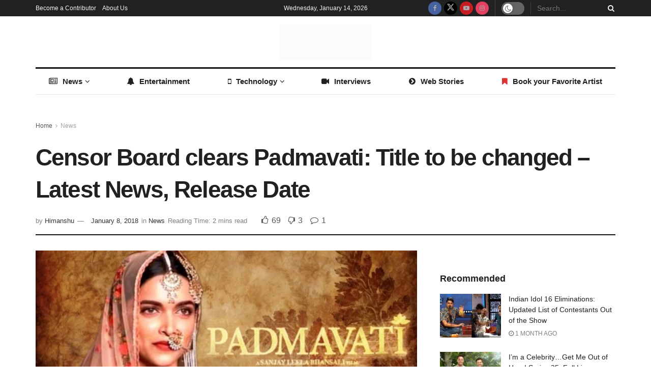

--- FILE ---
content_type: text/html; charset=UTF-8
request_url: https://www.readersfusion.com/news/censor-board-clears-padmavati-release-date/
body_size: 53673
content:
<!doctype html>
<!--[if lt IE 7]><html class="no-js lt-ie9 lt-ie8 lt-ie7" lang="en-US"> <![endif]-->
<!--[if IE 7]><html class="no-js lt-ie9 lt-ie8" lang="en-US"> <![endif]-->
<!--[if IE 8]><html class="no-js lt-ie9" lang="en-US"> <![endif]-->
<!--[if IE 9]><html class="no-js lt-ie10" lang="en-US"> <![endif]-->
<!--[if gt IE 8]><!--><html class="no-js" lang="en-US"> <!--<![endif]--><head><script data-no-optimize="1">var litespeed_docref=sessionStorage.getItem("litespeed_docref");litespeed_docref&&(Object.defineProperty(document,"referrer",{get:function(){return litespeed_docref}}),sessionStorage.removeItem("litespeed_docref"));</script> <meta http-equiv="Content-Type" content="text/html; charset=UTF-8" /><meta name='viewport' content='width=device-width, initial-scale=1, user-scalable=yes' /><link rel="profile" href="http://gmpg.org/xfn/11" /><link rel="pingback" href="https://www.readersfusion.com/xmlrpc.php" /><meta name='robots' content='index, follow, max-image-preview:large, max-snippet:-1, max-video-preview:-1' /><style>img:is([sizes="auto" i], [sizes^="auto," i]) { contain-intrinsic-size: 3000px 1500px }</style><meta property="og:type" content="article"><meta property="og:title" content="Censor Board clears Padmavati: Title to be changed &#8211; Latest News, Release Date"><meta property="og:site_name" content="ReadersFusion"><meta property="og:description" content="Padmavati, the most controversial film will soon be clearing all the defeats and will release. Censor Board has cleared all"><meta property="og:url" content="https://www.readersfusion.com/news/censor-board-clears-padmavati-release-date/"><meta property="og:locale" content="en_US"><meta property="og:image" content="https://www.readersfusion.com/wp-content/uploads/2018/01/Padmavati-Releases-Jan-2018.jpg"><meta property="og:image:height" content="576"><meta property="og:image:width" content="1024"><meta property="article:published_time" content="2018-01-08T17:31:20+00:00"><meta property="article:modified_time" content="2018-01-08T17:31:20+00:00"><meta property="article:section" content="News"><meta property="article:tag" content="Padmavati Cast"><meta property="article:tag" content="Padmavati New Title"><meta property="article:tag" content="Padmavati Release Date"><meta name="twitter:card" content="summary_large_image"><meta name="twitter:title" content="Censor Board clears Padmavati: Title to be changed &#8211; Latest News, Release Date"><meta name="twitter:description" content="Padmavati, the most controversial film will soon be clearing all the defeats and will release. Censor Board has cleared all"><meta name="twitter:url" content="https://www.readersfusion.com/news/censor-board-clears-padmavati-release-date/"><meta name="twitter:site" content=""><meta name="twitter:image" content="https://www.readersfusion.com/wp-content/uploads/2018/01/Padmavati-Releases-Jan-2018.jpg"><meta name="twitter:image:width" content="1024"><meta name="twitter:image:height" content="576"> <script type="litespeed/javascript">var jnews_ajax_url='/?ajax-request=jnews'</script> <script type="litespeed/javascript">window.jnews=window.jnews||{},window.jnews.library=window.jnews.library||{},window.jnews.library=function(){"use strict";var e=this;e.win=window,e.doc=document,e.noop=function(){},e.globalBody=e.doc.getElementsByTagName("body")[0],e.globalBody=e.globalBody?e.globalBody:e.doc,e.win.jnewsDataStorage=e.win.jnewsDataStorage||{_storage:new WeakMap,put:function(e,t,n){this._storage.has(e)||this._storage.set(e,new Map),this._storage.get(e).set(t,n)},get:function(e,t){return this._storage.get(e).get(t)},has:function(e,t){return this._storage.has(e)&&this._storage.get(e).has(t)},remove:function(e,t){var n=this._storage.get(e).delete(t);return 0===!this._storage.get(e).size&&this._storage.delete(e),n}},e.windowWidth=function(){return e.win.innerWidth||e.docEl.clientWidth||e.globalBody.clientWidth},e.windowHeight=function(){return e.win.innerHeight||e.docEl.clientHeight||e.globalBody.clientHeight},e.requestAnimationFrame=e.win.requestAnimationFrame||e.win.webkitRequestAnimationFrame||e.win.mozRequestAnimationFrame||e.win.msRequestAnimationFrame||window.oRequestAnimationFrame||function(e){return setTimeout(e,1e3/60)},e.cancelAnimationFrame=e.win.cancelAnimationFrame||e.win.webkitCancelAnimationFrame||e.win.webkitCancelRequestAnimationFrame||e.win.mozCancelAnimationFrame||e.win.msCancelRequestAnimationFrame||e.win.oCancelRequestAnimationFrame||function(e){clearTimeout(e)},e.classListSupport="classList"in document.createElement("_"),e.hasClass=e.classListSupport?function(e,t){return e.classList.contains(t)}:function(e,t){return e.className.indexOf(t)>=0},e.addClass=e.classListSupport?function(t,n){e.hasClass(t,n)||t.classList.add(n)}:function(t,n){e.hasClass(t,n)||(t.className+=" "+n)},e.removeClass=e.classListSupport?function(t,n){e.hasClass(t,n)&&t.classList.remove(n)}:function(t,n){e.hasClass(t,n)&&(t.className=t.className.replace(n,""))},e.objKeys=function(e){var t=[];for(var n in e)Object.prototype.hasOwnProperty.call(e,n)&&t.push(n);return t},e.isObjectSame=function(e,t){var n=!0;return JSON.stringify(e)!==JSON.stringify(t)&&(n=!1),n},e.extend=function(){for(var e,t,n,o=arguments[0]||{},i=1,a=arguments.length;i<a;i++)if(null!==(e=arguments[i]))for(t in e)o!==(n=e[t])&&void 0!==n&&(o[t]=n);return o},e.dataStorage=e.win.jnewsDataStorage,e.isVisible=function(e){return 0!==e.offsetWidth&&0!==e.offsetHeight||e.getBoundingClientRect().length},e.getHeight=function(e){return e.offsetHeight||e.clientHeight||e.getBoundingClientRect().height},e.getWidth=function(e){return e.offsetWidth||e.clientWidth||e.getBoundingClientRect().width},e.supportsPassive=!1;try{var t=Object.defineProperty({},"passive",{get:function(){e.supportsPassive=!0}});"createEvent"in e.doc?e.win.addEventListener("test",null,t):"fireEvent"in e.doc&&e.win.attachEvent("test",null)}catch(e){}e.passiveOption=!!e.supportsPassive&&{passive:!0},e.setStorage=function(e,t){e="jnews-"+e;var n={expired:Math.floor(((new Date).getTime()+432e5)/1e3)};t=Object.assign(n,t);localStorage.setItem(e,JSON.stringify(t))},e.getStorage=function(e){e="jnews-"+e;var t=localStorage.getItem(e);return null!==t&&0<t.length?JSON.parse(localStorage.getItem(e)):{}},e.expiredStorage=function(){var t,n="jnews-";for(var o in localStorage)o.indexOf(n)>-1&&"undefined"!==(t=e.getStorage(o.replace(n,""))).expired&&t.expired<Math.floor((new Date).getTime()/1e3)&&localStorage.removeItem(o)},e.addEvents=function(t,n,o){for(var i in n){var a=["touchstart","touchmove"].indexOf(i)>=0&&!o&&e.passiveOption;"createEvent"in e.doc?t.addEventListener(i,n[i],a):"fireEvent"in e.doc&&t.attachEvent("on"+i,n[i])}},e.removeEvents=function(t,n){for(var o in n)"createEvent"in e.doc?t.removeEventListener(o,n[o]):"fireEvent"in e.doc&&t.detachEvent("on"+o,n[o])},e.triggerEvents=function(t,n,o){var i;o=o||{detail:null};return"createEvent"in e.doc?(!(i=e.doc.createEvent("CustomEvent")||new CustomEvent(n)).initCustomEvent||i.initCustomEvent(n,!0,!1,o),void t.dispatchEvent(i)):"fireEvent"in e.doc?((i=e.doc.createEventObject()).eventType=n,void t.fireEvent("on"+i.eventType,i)):void 0},e.getParents=function(t,n){void 0===n&&(n=e.doc);for(var o=[],i=t.parentNode,a=!1;!a;)if(i){var r=i;r.querySelectorAll(n).length?a=!0:(o.push(r),i=r.parentNode)}else o=[],a=!0;return o},e.forEach=function(e,t,n){for(var o=0,i=e.length;o<i;o++)t.call(n,e[o],o)},e.getText=function(e){return e.innerText||e.textContent},e.setText=function(e,t){var n="object"==typeof t?t.innerText||t.textContent:t;e.innerText&&(e.innerText=n),e.textContent&&(e.textContent=n)},e.httpBuildQuery=function(t){return e.objKeys(t).reduce(function t(n){var o=arguments.length>1&&void 0!==arguments[1]?arguments[1]:null;return function(i,a){var r=n[a];a=encodeURIComponent(a);var s=o?"".concat(o,"[").concat(a,"]"):a;return null==r||"function"==typeof r?(i.push("".concat(s,"=")),i):["number","boolean","string"].includes(typeof r)?(i.push("".concat(s,"=").concat(encodeURIComponent(r))),i):(i.push(e.objKeys(r).reduce(t(r,s),[]).join("&")),i)}}(t),[]).join("&")},e.get=function(t,n,o,i){return o="function"==typeof o?o:e.noop,e.ajax("GET",t,n,o,i)},e.post=function(t,n,o,i){return o="function"==typeof o?o:e.noop,e.ajax("POST",t,n,o,i)},e.ajax=function(t,n,o,i,a){var r=new XMLHttpRequest,s=n,c=e.httpBuildQuery(o);if(t=-1!=["GET","POST"].indexOf(t)?t:"GET",r.open(t,s+("GET"==t?"?"+c:""),!0),"POST"==t&&r.setRequestHeader("Content-type","application/x-www-form-urlencoded"),r.setRequestHeader("X-Requested-With","XMLHttpRequest"),r.onreadystatechange=function(){4===r.readyState&&200<=r.status&&300>r.status&&"function"==typeof i&&i.call(void 0,r.response)},void 0!==a&&!a){return{xhr:r,send:function(){r.send("POST"==t?c:null)}}}return r.send("POST"==t?c:null),{xhr:r}},e.scrollTo=function(t,n,o){function i(e,t,n){this.start=this.position(),this.change=e-this.start,this.currentTime=0,this.increment=20,this.duration=void 0===n?500:n,this.callback=t,this.finish=!1,this.animateScroll()}return Math.easeInOutQuad=function(e,t,n,o){return(e/=o/2)<1?n/2*e*e+t:-n/2*(--e*(e-2)-1)+t},i.prototype.stop=function(){this.finish=!0},i.prototype.move=function(t){e.doc.documentElement.scrollTop=t,e.globalBody.parentNode.scrollTop=t,e.globalBody.scrollTop=t},i.prototype.position=function(){return e.doc.documentElement.scrollTop||e.globalBody.parentNode.scrollTop||e.globalBody.scrollTop},i.prototype.animateScroll=function(){this.currentTime+=this.increment;var t=Math.easeInOutQuad(this.currentTime,this.start,this.change,this.duration);this.move(t),this.currentTime<this.duration&&!this.finish?e.requestAnimationFrame.call(e.win,this.animateScroll.bind(this)):this.callback&&"function"==typeof this.callback&&this.callback()},new i(t,n,o)},e.unwrap=function(t){var n,o=t;e.forEach(t,(function(e,t){n?n+=e:n=e})),o.replaceWith(n)},e.performance={start:function(e){performance.mark(e+"Start")},stop:function(e){performance.mark(e+"End"),performance.measure(e,e+"Start",e+"End")}},e.fps=function(){var t=0,n=0,o=0;!function(){var i=t=0,a=0,r=0,s=document.getElementById("fpsTable"),c=function(t){void 0===document.getElementsByTagName("body")[0]?e.requestAnimationFrame.call(e.win,(function(){c(t)})):document.getElementsByTagName("body")[0].appendChild(t)};null===s&&((s=document.createElement("div")).style.position="fixed",s.style.top="120px",s.style.left="10px",s.style.width="100px",s.style.height="20px",s.style.border="1px solid black",s.style.fontSize="11px",s.style.zIndex="100000",s.style.backgroundColor="white",s.id="fpsTable",c(s));var l=function(){o++,n=Date.now(),(a=(o/(r=(n-t)/1e3)).toPrecision(2))!=i&&(i=a,s.innerHTML=i+"fps"),1<r&&(t=n,o=0),e.requestAnimationFrame.call(e.win,l)};l()}()},e.instr=function(e,t){for(var n=0;n<t.length;n++)if(-1!==e.toLowerCase().indexOf(t[n].toLowerCase()))return!0},e.winLoad=function(t,n){function o(o){if("complete"===e.doc.readyState||"interactive"===e.doc.readyState)return!o||n?setTimeout(t,n||1):t(o),1}o()||e.addEvents(e.win,{load:o})},e.docReady=function(t,n){function o(o){if("complete"===e.doc.readyState||"interactive"===e.doc.readyState)return!o||n?setTimeout(t,n||1):t(o),1}o()||e.addEvents(e.doc,{DOMContentLiteSpeedLoaded:o})},e.fireOnce=function(){e.docReady((function(){e.assets=e.assets||[],e.assets.length&&(e.boot(),e.load_assets())}),50)},e.boot=function(){e.length&&e.doc.querySelectorAll("style[media]").forEach((function(e){"not all"==e.getAttribute("media")&&e.removeAttribute("media")}))},e.create_js=function(t,n){var o=e.doc.createElement("script");switch(o.setAttribute("src",t),n){case"defer":o.setAttribute("defer",!0);break;case"async":o.setAttribute("async",!0);break;case"deferasync":o.setAttribute("defer",!0),o.setAttribute("async",!0)}e.globalBody.appendChild(o)},e.load_assets=function(){"object"==typeof e.assets&&e.forEach(e.assets.slice(0),(function(t,n){var o="";t.defer&&(o+="defer"),t.async&&(o+="async"),e.create_js(t.url,o);var i=e.assets.indexOf(t);i>-1&&e.assets.splice(i,1)})),e.assets=jnewsoption.au_scripts=window.jnewsads=[]},e.setCookie=function(e,t,n){var o="";if(n){var i=new Date;i.setTime(i.getTime()+24*n*60*60*1e3),o="; expires="+i.toUTCString()}document.cookie=e+"="+(t||"")+o+"; path=/"},e.getCookie=function(e){for(var t=e+"=",n=document.cookie.split(";"),o=0;o<n.length;o++){for(var i=n[o];" "==i.charAt(0);)i=i.substring(1,i.length);if(0==i.indexOf(t))return i.substring(t.length,i.length)}return null},e.eraseCookie=function(e){document.cookie=e+"=; Path=/; Expires=Thu, 01 Jan 1970 00:00:01 GMT;"},e.docReady((function(){e.globalBody=e.globalBody==e.doc?e.doc.getElementsByTagName("body")[0]:e.globalBody,e.globalBody=e.globalBody?e.globalBody:e.doc})),e.winLoad((function(){e.winLoad((function(){var t=!1;if(void 0!==window.jnewsadmin)if(void 0!==window.file_version_checker){var n=e.objKeys(window.file_version_checker);n.length?n.forEach((function(e){t||"10.0.4"===window.file_version_checker[e]||(t=!0)})):t=!0}else t=!0;t&&(window.jnewsHelper.getMessage(),window.jnewsHelper.getNotice())}),2500)}))},window.jnews.library=new window.jnews.library</script> <title>Censor Board clears Padmavati: Title to be changed - Latest News, Release Date - ReadersFusion</title><meta name="description" content="Padmavati, the movie is all ready to release in 25th January, 2018 giving a tough competition to Akshay Kumar’s Padman. Padmavat stars Shahid Kapoor, Ranveer Singh and Deepika Padukone in lead roles." /><link rel="canonical" href="https://readersfusion.com/news/censor-board-clears-padmavati-release-date/" /><meta property="og:locale" content="en_US" /><meta property="og:type" content="article" /><meta property="og:title" content="Censor Board clears Padmavati: Title to be changed - Latest News, Release Date - ReadersFusion" /><meta property="og:description" content="Padmavati, the movie is all ready to release in 25th January, 2018 giving a tough competition to Akshay Kumar’s Padman. Padmavat stars Shahid Kapoor, Ranveer Singh and Deepika Padukone in lead roles." /><meta property="og:url" content="https://readersfusion.com/news/censor-board-clears-padmavati-release-date/" /><meta property="og:site_name" content="ReadersFusion" /><meta property="article:publisher" content="https://www.facebook.com/readersfusion" /><meta property="article:published_time" content="2018-01-08T17:31:20+00:00" /><meta property="og:image" content="https://readersfusion.com/wp-content/uploads/2018/01/Padmavati-Releases-Jan-2018.jpg" /><meta property="og:image:width" content="1024" /><meta property="og:image:height" content="576" /><meta property="og:image:type" content="image/jpeg" /><meta name="author" content="Himanshu" /><meta name="twitter:card" content="summary_large_image" /><meta name="twitter:creator" content="@readersfusion" /><meta name="twitter:site" content="@readersfusion" /><meta name="twitter:label1" content="Written by" /><meta name="twitter:data1" content="Himanshu" /><meta name="twitter:label2" content="Est. reading time" /><meta name="twitter:data2" content="3 minutes" /> <script type="application/ld+json" class="yoast-schema-graph">{"@context":"https://schema.org","@graph":[{"@type":"Article","@id":"https://readersfusion.com/news/censor-board-clears-padmavati-release-date/#article","isPartOf":{"@id":"https://readersfusion.com/news/censor-board-clears-padmavati-release-date/"},"author":{"name":"Himanshu","@id":"https://www.readersfusion.com/#/schema/person/e6f2ac518a05d93aaab0f20bf41b7a2b"},"headline":"Censor Board clears Padmavati: Title to be changed &#8211; Latest News, Release Date","datePublished":"2018-01-08T17:31:20+00:00","mainEntityOfPage":{"@id":"https://readersfusion.com/news/censor-board-clears-padmavati-release-date/"},"wordCount":530,"commentCount":1,"publisher":{"@id":"https://www.readersfusion.com/#organization"},"image":{"@id":"https://readersfusion.com/news/censor-board-clears-padmavati-release-date/#primaryimage"},"thumbnailUrl":"https://www.readersfusion.com/wp-content/uploads/2018/01/Padmavati-Releases-Jan-2018.jpg","keywords":["Padmavati Cast","Padmavati New Title","Padmavati Release Date"],"articleSection":["News"],"inLanguage":"en-US","potentialAction":[{"@type":"CommentAction","name":"Comment","target":["https://readersfusion.com/news/censor-board-clears-padmavati-release-date/#respond"]}]},{"@type":"WebPage","@id":"https://readersfusion.com/news/censor-board-clears-padmavati-release-date/","url":"https://readersfusion.com/news/censor-board-clears-padmavati-release-date/","name":"Censor Board clears Padmavati: Title to be changed - Latest News, Release Date - ReadersFusion","isPartOf":{"@id":"https://www.readersfusion.com/#website"},"primaryImageOfPage":{"@id":"https://readersfusion.com/news/censor-board-clears-padmavati-release-date/#primaryimage"},"image":{"@id":"https://readersfusion.com/news/censor-board-clears-padmavati-release-date/#primaryimage"},"thumbnailUrl":"https://www.readersfusion.com/wp-content/uploads/2018/01/Padmavati-Releases-Jan-2018.jpg","datePublished":"2018-01-08T17:31:20+00:00","description":"Padmavati, the movie is all ready to release in 25th January, 2018 giving a tough competition to Akshay Kumar’s Padman. Padmavat stars Shahid Kapoor, Ranveer Singh and Deepika Padukone in lead roles.","breadcrumb":{"@id":"https://readersfusion.com/news/censor-board-clears-padmavati-release-date/#breadcrumb"},"inLanguage":"en-US","potentialAction":[{"@type":"ReadAction","target":["https://readersfusion.com/news/censor-board-clears-padmavati-release-date/"]}]},{"@type":"ImageObject","inLanguage":"en-US","@id":"https://readersfusion.com/news/censor-board-clears-padmavati-release-date/#primaryimage","url":"https://www.readersfusion.com/wp-content/uploads/2018/01/Padmavati-Releases-Jan-2018.jpg","contentUrl":"https://www.readersfusion.com/wp-content/uploads/2018/01/Padmavati-Releases-Jan-2018.jpg","width":1024,"height":576},{"@type":"BreadcrumbList","@id":"https://readersfusion.com/news/censor-board-clears-padmavati-release-date/#breadcrumb","itemListElement":[{"@type":"ListItem","position":1,"name":"Home","item":"https://www.readersfusion.com/"},{"@type":"ListItem","position":2,"name":"Censor Board clears Padmavati: Title to be changed &#8211; Latest News, Release Date"}]},{"@type":"WebSite","@id":"https://www.readersfusion.com/#website","url":"https://www.readersfusion.com/","name":"ReadersFusion","description":"","publisher":{"@id":"https://www.readersfusion.com/#organization"},"potentialAction":[{"@type":"SearchAction","target":{"@type":"EntryPoint","urlTemplate":"https://www.readersfusion.com/?s={search_term_string}"},"query-input":{"@type":"PropertyValueSpecification","valueRequired":true,"valueName":"search_term_string"}}],"inLanguage":"en-US"},{"@type":"Organization","@id":"https://www.readersfusion.com/#organization","name":"Readers Fusion","url":"https://www.readersfusion.com/","logo":{"@type":"ImageObject","inLanguage":"en-US","@id":"https://www.readersfusion.com/#/schema/logo/image/","url":"http://readersfusion.com/wp-content/uploads/2018/01/RF-logo-icon.jpg","contentUrl":"http://readersfusion.com/wp-content/uploads/2018/01/RF-logo-icon.jpg","width":113,"height":113,"caption":"Readers Fusion"},"image":{"@id":"https://www.readersfusion.com/#/schema/logo/image/"},"sameAs":["https://www.facebook.com/readersfusion","https://x.com/readersfusion"]},{"@type":"Person","@id":"https://www.readersfusion.com/#/schema/person/e6f2ac518a05d93aaab0f20bf41b7a2b","name":"Himanshu","image":{"@type":"ImageObject","inLanguage":"en-US","@id":"https://www.readersfusion.com/#/schema/person/image/","url":"https://www.readersfusion.com/wp-content/litespeed/avatar/0763d12f56286c29101b1ab487bfa5b4.jpg?ver=1767821788","contentUrl":"https://www.readersfusion.com/wp-content/litespeed/avatar/0763d12f56286c29101b1ab487bfa5b4.jpg?ver=1767821788","caption":"Himanshu"},"description":"Himanshu has a hobby of browsing the world of internet and coming up with trending news stories from across the web. Himanshu Suri is the Founder of ReadersFusion and Times24by7 and is ready to take on the entertainment industry by storm.","url":"https://www.readersfusion.com/author/inkfusion/"}]}</script> <link rel="amphtml" href="https://www.readersfusion.com/news/censor-board-clears-padmavati-release-date/amp/" /><meta name="generator" content="AMP for WP 1.1.9"/><link rel='dns-prefetch' href='//fonts.googleapis.com' /><link rel='preconnect' href='https://fonts.gstatic.com' /><link rel="alternate" type="application/rss+xml" title="ReadersFusion &raquo; Feed" href="https://www.readersfusion.com/feed/" /><link rel="alternate" type="application/rss+xml" title="ReadersFusion &raquo; Comments Feed" href="https://www.readersfusion.com/comments/feed/" /><link rel="alternate" type="application/rss+xml" title="ReadersFusion &raquo; Censor Board clears Padmavati: Title to be changed &#8211; Latest News, Release Date Comments Feed" href="https://www.readersfusion.com/news/censor-board-clears-padmavati-release-date/feed/" /><link rel="alternate" type="application/rss+xml" title="ReadersFusion &raquo; Stories Feed" href="https://www.readersfusion.com/web-stories/feed/"><link data-optimized="2" rel="stylesheet" href="https://www.readersfusion.com/wp-content/litespeed/css/70f11e5f72ccf1aee73c8c6ceec70cca.css?ver=fc512" /><style id='classic-theme-styles-inline-css' type='text/css'>/*! This file is auto-generated */
.wp-block-button__link{color:#fff;background-color:#32373c;border-radius:9999px;box-shadow:none;text-decoration:none;padding:calc(.667em + 2px) calc(1.333em + 2px);font-size:1.125em}.wp-block-file__button{background:#32373c;color:#fff;text-decoration:none}</style><style id='global-styles-inline-css' type='text/css'>:root{--wp--preset--aspect-ratio--square: 1;--wp--preset--aspect-ratio--4-3: 4/3;--wp--preset--aspect-ratio--3-4: 3/4;--wp--preset--aspect-ratio--3-2: 3/2;--wp--preset--aspect-ratio--2-3: 2/3;--wp--preset--aspect-ratio--16-9: 16/9;--wp--preset--aspect-ratio--9-16: 9/16;--wp--preset--color--black: #000000;--wp--preset--color--cyan-bluish-gray: #abb8c3;--wp--preset--color--white: #ffffff;--wp--preset--color--pale-pink: #f78da7;--wp--preset--color--vivid-red: #cf2e2e;--wp--preset--color--luminous-vivid-orange: #ff6900;--wp--preset--color--luminous-vivid-amber: #fcb900;--wp--preset--color--light-green-cyan: #7bdcb5;--wp--preset--color--vivid-green-cyan: #00d084;--wp--preset--color--pale-cyan-blue: #8ed1fc;--wp--preset--color--vivid-cyan-blue: #0693e3;--wp--preset--color--vivid-purple: #9b51e0;--wp--preset--gradient--vivid-cyan-blue-to-vivid-purple: linear-gradient(135deg,rgba(6,147,227,1) 0%,rgb(155,81,224) 100%);--wp--preset--gradient--light-green-cyan-to-vivid-green-cyan: linear-gradient(135deg,rgb(122,220,180) 0%,rgb(0,208,130) 100%);--wp--preset--gradient--luminous-vivid-amber-to-luminous-vivid-orange: linear-gradient(135deg,rgba(252,185,0,1) 0%,rgba(255,105,0,1) 100%);--wp--preset--gradient--luminous-vivid-orange-to-vivid-red: linear-gradient(135deg,rgba(255,105,0,1) 0%,rgb(207,46,46) 100%);--wp--preset--gradient--very-light-gray-to-cyan-bluish-gray: linear-gradient(135deg,rgb(238,238,238) 0%,rgb(169,184,195) 100%);--wp--preset--gradient--cool-to-warm-spectrum: linear-gradient(135deg,rgb(74,234,220) 0%,rgb(151,120,209) 20%,rgb(207,42,186) 40%,rgb(238,44,130) 60%,rgb(251,105,98) 80%,rgb(254,248,76) 100%);--wp--preset--gradient--blush-light-purple: linear-gradient(135deg,rgb(255,206,236) 0%,rgb(152,150,240) 100%);--wp--preset--gradient--blush-bordeaux: linear-gradient(135deg,rgb(254,205,165) 0%,rgb(254,45,45) 50%,rgb(107,0,62) 100%);--wp--preset--gradient--luminous-dusk: linear-gradient(135deg,rgb(255,203,112) 0%,rgb(199,81,192) 50%,rgb(65,88,208) 100%);--wp--preset--gradient--pale-ocean: linear-gradient(135deg,rgb(255,245,203) 0%,rgb(182,227,212) 50%,rgb(51,167,181) 100%);--wp--preset--gradient--electric-grass: linear-gradient(135deg,rgb(202,248,128) 0%,rgb(113,206,126) 100%);--wp--preset--gradient--midnight: linear-gradient(135deg,rgb(2,3,129) 0%,rgb(40,116,252) 100%);--wp--preset--font-size--small: 13px;--wp--preset--font-size--medium: 20px;--wp--preset--font-size--large: 36px;--wp--preset--font-size--x-large: 42px;--wp--preset--spacing--20: 0.44rem;--wp--preset--spacing--30: 0.67rem;--wp--preset--spacing--40: 1rem;--wp--preset--spacing--50: 1.5rem;--wp--preset--spacing--60: 2.25rem;--wp--preset--spacing--70: 3.38rem;--wp--preset--spacing--80: 5.06rem;--wp--preset--shadow--natural: 6px 6px 9px rgba(0, 0, 0, 0.2);--wp--preset--shadow--deep: 12px 12px 50px rgba(0, 0, 0, 0.4);--wp--preset--shadow--sharp: 6px 6px 0px rgba(0, 0, 0, 0.2);--wp--preset--shadow--outlined: 6px 6px 0px -3px rgba(255, 255, 255, 1), 6px 6px rgba(0, 0, 0, 1);--wp--preset--shadow--crisp: 6px 6px 0px rgba(0, 0, 0, 1);}:where(.is-layout-flex){gap: 0.5em;}:where(.is-layout-grid){gap: 0.5em;}body .is-layout-flex{display: flex;}.is-layout-flex{flex-wrap: wrap;align-items: center;}.is-layout-flex > :is(*, div){margin: 0;}body .is-layout-grid{display: grid;}.is-layout-grid > :is(*, div){margin: 0;}:where(.wp-block-columns.is-layout-flex){gap: 2em;}:where(.wp-block-columns.is-layout-grid){gap: 2em;}:where(.wp-block-post-template.is-layout-flex){gap: 1.25em;}:where(.wp-block-post-template.is-layout-grid){gap: 1.25em;}.has-black-color{color: var(--wp--preset--color--black) !important;}.has-cyan-bluish-gray-color{color: var(--wp--preset--color--cyan-bluish-gray) !important;}.has-white-color{color: var(--wp--preset--color--white) !important;}.has-pale-pink-color{color: var(--wp--preset--color--pale-pink) !important;}.has-vivid-red-color{color: var(--wp--preset--color--vivid-red) !important;}.has-luminous-vivid-orange-color{color: var(--wp--preset--color--luminous-vivid-orange) !important;}.has-luminous-vivid-amber-color{color: var(--wp--preset--color--luminous-vivid-amber) !important;}.has-light-green-cyan-color{color: var(--wp--preset--color--light-green-cyan) !important;}.has-vivid-green-cyan-color{color: var(--wp--preset--color--vivid-green-cyan) !important;}.has-pale-cyan-blue-color{color: var(--wp--preset--color--pale-cyan-blue) !important;}.has-vivid-cyan-blue-color{color: var(--wp--preset--color--vivid-cyan-blue) !important;}.has-vivid-purple-color{color: var(--wp--preset--color--vivid-purple) !important;}.has-black-background-color{background-color: var(--wp--preset--color--black) !important;}.has-cyan-bluish-gray-background-color{background-color: var(--wp--preset--color--cyan-bluish-gray) !important;}.has-white-background-color{background-color: var(--wp--preset--color--white) !important;}.has-pale-pink-background-color{background-color: var(--wp--preset--color--pale-pink) !important;}.has-vivid-red-background-color{background-color: var(--wp--preset--color--vivid-red) !important;}.has-luminous-vivid-orange-background-color{background-color: var(--wp--preset--color--luminous-vivid-orange) !important;}.has-luminous-vivid-amber-background-color{background-color: var(--wp--preset--color--luminous-vivid-amber) !important;}.has-light-green-cyan-background-color{background-color: var(--wp--preset--color--light-green-cyan) !important;}.has-vivid-green-cyan-background-color{background-color: var(--wp--preset--color--vivid-green-cyan) !important;}.has-pale-cyan-blue-background-color{background-color: var(--wp--preset--color--pale-cyan-blue) !important;}.has-vivid-cyan-blue-background-color{background-color: var(--wp--preset--color--vivid-cyan-blue) !important;}.has-vivid-purple-background-color{background-color: var(--wp--preset--color--vivid-purple) !important;}.has-black-border-color{border-color: var(--wp--preset--color--black) !important;}.has-cyan-bluish-gray-border-color{border-color: var(--wp--preset--color--cyan-bluish-gray) !important;}.has-white-border-color{border-color: var(--wp--preset--color--white) !important;}.has-pale-pink-border-color{border-color: var(--wp--preset--color--pale-pink) !important;}.has-vivid-red-border-color{border-color: var(--wp--preset--color--vivid-red) !important;}.has-luminous-vivid-orange-border-color{border-color: var(--wp--preset--color--luminous-vivid-orange) !important;}.has-luminous-vivid-amber-border-color{border-color: var(--wp--preset--color--luminous-vivid-amber) !important;}.has-light-green-cyan-border-color{border-color: var(--wp--preset--color--light-green-cyan) !important;}.has-vivid-green-cyan-border-color{border-color: var(--wp--preset--color--vivid-green-cyan) !important;}.has-pale-cyan-blue-border-color{border-color: var(--wp--preset--color--pale-cyan-blue) !important;}.has-vivid-cyan-blue-border-color{border-color: var(--wp--preset--color--vivid-cyan-blue) !important;}.has-vivid-purple-border-color{border-color: var(--wp--preset--color--vivid-purple) !important;}.has-vivid-cyan-blue-to-vivid-purple-gradient-background{background: var(--wp--preset--gradient--vivid-cyan-blue-to-vivid-purple) !important;}.has-light-green-cyan-to-vivid-green-cyan-gradient-background{background: var(--wp--preset--gradient--light-green-cyan-to-vivid-green-cyan) !important;}.has-luminous-vivid-amber-to-luminous-vivid-orange-gradient-background{background: var(--wp--preset--gradient--luminous-vivid-amber-to-luminous-vivid-orange) !important;}.has-luminous-vivid-orange-to-vivid-red-gradient-background{background: var(--wp--preset--gradient--luminous-vivid-orange-to-vivid-red) !important;}.has-very-light-gray-to-cyan-bluish-gray-gradient-background{background: var(--wp--preset--gradient--very-light-gray-to-cyan-bluish-gray) !important;}.has-cool-to-warm-spectrum-gradient-background{background: var(--wp--preset--gradient--cool-to-warm-spectrum) !important;}.has-blush-light-purple-gradient-background{background: var(--wp--preset--gradient--blush-light-purple) !important;}.has-blush-bordeaux-gradient-background{background: var(--wp--preset--gradient--blush-bordeaux) !important;}.has-luminous-dusk-gradient-background{background: var(--wp--preset--gradient--luminous-dusk) !important;}.has-pale-ocean-gradient-background{background: var(--wp--preset--gradient--pale-ocean) !important;}.has-electric-grass-gradient-background{background: var(--wp--preset--gradient--electric-grass) !important;}.has-midnight-gradient-background{background: var(--wp--preset--gradient--midnight) !important;}.has-small-font-size{font-size: var(--wp--preset--font-size--small) !important;}.has-medium-font-size{font-size: var(--wp--preset--font-size--medium) !important;}.has-large-font-size{font-size: var(--wp--preset--font-size--large) !important;}.has-x-large-font-size{font-size: var(--wp--preset--font-size--x-large) !important;}
:where(.wp-block-post-template.is-layout-flex){gap: 1.25em;}:where(.wp-block-post-template.is-layout-grid){gap: 1.25em;}
:where(.wp-block-columns.is-layout-flex){gap: 2em;}:where(.wp-block-columns.is-layout-grid){gap: 2em;}
:root :where(.wp-block-pullquote){font-size: 1.5em;line-height: 1.6;}</style> <script type="litespeed/javascript" data-src="https://www.readersfusion.com/wp-includes/js/jquery/jquery.min.js" id="jquery-core-js"></script> <script></script><link rel="https://api.w.org/" href="https://www.readersfusion.com/wp-json/" /><link rel="alternate" title="JSON" type="application/json" href="https://www.readersfusion.com/wp-json/wp/v2/posts/993" /><link rel="EditURI" type="application/rsd+xml" title="RSD" href="https://www.readersfusion.com/xmlrpc.php?rsd" /><meta name="generator" content="WordPress 6.8.3" /><link rel='shortlink' href='https://www.readersfusion.com/?p=993' /><link rel="alternate" title="oEmbed (JSON)" type="application/json+oembed" href="https://www.readersfusion.com/wp-json/oembed/1.0/embed?url=https%3A%2F%2Fwww.readersfusion.com%2Fnews%2Fcensor-board-clears-padmavati-release-date%2F" /><link rel="alternate" title="oEmbed (XML)" type="text/xml+oembed" href="https://www.readersfusion.com/wp-json/oembed/1.0/embed?url=https%3A%2F%2Fwww.readersfusion.com%2Fnews%2Fcensor-board-clears-padmavati-release-date%2F&#038;format=xml" /><meta name="generator" content="Powered by WPBakery Page Builder - drag and drop page builder for WordPress."/> <script type="litespeed/javascript">if(screen.width<769){window.location="https://www.readersfusion.com/news/censor-board-clears-padmavati-release-date/amp/"}</script> <script type='application/ld+json'>{"@context":"http:\/\/schema.org","@type":"Organization","@id":"https:\/\/www.readersfusion.com\/#organization","url":"https:\/\/www.readersfusion.com\/","name":"","logo":{"@type":"ImageObject","url":""},"sameAs":["https:\/\/facebook.com\/readersfusion","https:\/\/twitter.com\/readersfusion","https:\/\/www.youtube.com\/@readersfusion\/","https:\/\/www.instagram.com\/readersfusion\/"]}</script> <script type='application/ld+json'>{"@context":"http:\/\/schema.org","@type":"WebSite","@id":"https:\/\/www.readersfusion.com\/#website","url":"https:\/\/www.readersfusion.com\/","name":"","potentialAction":{"@type":"SearchAction","target":"https:\/\/www.readersfusion.com\/?s={search_term_string}","query-input":"required name=search_term_string"}}</script> <link rel="icon" href="https://www.readersfusion.com/wp-content/uploads/2022/08/cropped-cropped-Readers-Fusion-Logo-4-32x32.png" sizes="32x32" /><link rel="icon" href="https://www.readersfusion.com/wp-content/uploads/2022/08/cropped-cropped-Readers-Fusion-Logo-4-192x192.png" sizes="192x192" /><link rel="apple-touch-icon" href="https://www.readersfusion.com/wp-content/uploads/2022/08/cropped-cropped-Readers-Fusion-Logo-4-180x180.png" /><meta name="msapplication-TileImage" content="https://www.readersfusion.com/wp-content/uploads/2022/08/cropped-cropped-Readers-Fusion-Logo-4-270x270.png" /><style id="jeg_dynamic_css" type="text/css" data-type="jeg_custom-css">.jeg_container, .jeg_content, .jeg_boxed .jeg_main .jeg_container, .jeg_autoload_separator { background-color : #ffffff; } body { --j-body-color : #53585c; --j-accent-color : #174e96; --j-alt-color : #174259; --j-heading-color : #212121; } body,.jeg_newsfeed_list .tns-outer .tns-controls button,.jeg_filter_button,.owl-carousel .owl-nav div,.jeg_readmore,.jeg_hero_style_7 .jeg_post_meta a,.widget_calendar thead th,.widget_calendar tfoot a,.jeg_socialcounter a,.entry-header .jeg_meta_like a,.entry-header .jeg_meta_comment a,.entry-header .jeg_meta_donation a,.entry-header .jeg_meta_bookmark a,.entry-content tbody tr:hover,.entry-content th,.jeg_splitpost_nav li:hover a,#breadcrumbs a,.jeg_author_socials a:hover,.jeg_footer_content a,.jeg_footer_bottom a,.jeg_cartcontent,.woocommerce .woocommerce-breadcrumb a { color : #53585c; } a, .jeg_menu_style_5>li>a:hover, .jeg_menu_style_5>li.sfHover>a, .jeg_menu_style_5>li.current-menu-item>a, .jeg_menu_style_5>li.current-menu-ancestor>a, .jeg_navbar .jeg_menu:not(.jeg_main_menu)>li>a:hover, .jeg_midbar .jeg_menu:not(.jeg_main_menu)>li>a:hover, .jeg_side_tabs li.active, .jeg_block_heading_5 strong, .jeg_block_heading_6 strong, .jeg_block_heading_7 strong, .jeg_block_heading_8 strong, .jeg_subcat_list li a:hover, .jeg_subcat_list li button:hover, .jeg_pl_lg_7 .jeg_thumb .jeg_post_category a, .jeg_pl_xs_2:before, .jeg_pl_xs_4 .jeg_postblock_content:before, .jeg_postblock .jeg_post_title a:hover, .jeg_hero_style_6 .jeg_post_title a:hover, .jeg_sidefeed .jeg_pl_xs_3 .jeg_post_title a:hover, .widget_jnews_popular .jeg_post_title a:hover, .jeg_meta_author a, .widget_archive li a:hover, .widget_pages li a:hover, .widget_meta li a:hover, .widget_recent_entries li a:hover, .widget_rss li a:hover, .widget_rss cite, .widget_categories li a:hover, .widget_categories li.current-cat>a, #breadcrumbs a:hover, .jeg_share_count .counts, .commentlist .bypostauthor>.comment-body>.comment-author>.fn, span.required, .jeg_review_title, .bestprice .price, .authorlink a:hover, .jeg_vertical_playlist .jeg_video_playlist_play_icon, .jeg_vertical_playlist .jeg_video_playlist_item.active .jeg_video_playlist_thumbnail:before, .jeg_horizontal_playlist .jeg_video_playlist_play, .woocommerce li.product .pricegroup .button, .widget_display_forums li a:hover, .widget_display_topics li:before, .widget_display_replies li:before, .widget_display_views li:before, .bbp-breadcrumb a:hover, .jeg_mobile_menu li.sfHover>a, .jeg_mobile_menu li a:hover, .split-template-6 .pagenum, .jeg_mobile_menu_style_5>li>a:hover, .jeg_mobile_menu_style_5>li.sfHover>a, .jeg_mobile_menu_style_5>li.current-menu-item>a, .jeg_mobile_menu_style_5>li.current-menu-ancestor>a, .jeg_mobile_menu.jeg_menu_dropdown li.open > div > a { color : #174e96; } .jeg_menu_style_1>li>a:before, .jeg_menu_style_2>li>a:before, .jeg_menu_style_3>li>a:before, .jeg_side_toggle, .jeg_slide_caption .jeg_post_category a, .jeg_slider_type_1_wrapper .tns-controls button.tns-next, .jeg_block_heading_1 .jeg_block_title span, .jeg_block_heading_2 .jeg_block_title span, .jeg_block_heading_3, .jeg_block_heading_4 .jeg_block_title span, .jeg_block_heading_6:after, .jeg_pl_lg_box .jeg_post_category a, .jeg_pl_md_box .jeg_post_category a, .jeg_readmore:hover, .jeg_thumb .jeg_post_category a, .jeg_block_loadmore a:hover, .jeg_postblock.alt .jeg_block_loadmore a:hover, .jeg_block_loadmore a.active, .jeg_postblock_carousel_2 .jeg_post_category a, .jeg_heroblock .jeg_post_category a, .jeg_pagenav_1 .page_number.active, .jeg_pagenav_1 .page_number.active:hover, input[type="submit"], .btn, .button, .widget_tag_cloud a:hover, .popularpost_item:hover .jeg_post_title a:before, .jeg_splitpost_4 .page_nav, .jeg_splitpost_5 .page_nav, .jeg_post_via a:hover, .jeg_post_source a:hover, .jeg_post_tags a:hover, .comment-reply-title small a:before, .comment-reply-title small a:after, .jeg_storelist .productlink, .authorlink li.active a:before, .jeg_footer.dark .socials_widget:not(.nobg) a:hover .fa,.jeg_footer.dark .socials_widget:not(.nobg) a:hover span.jeg-icon, div.jeg_breakingnews_title, .jeg_overlay_slider_bottom_wrapper .tns-controls button, .jeg_overlay_slider_bottom_wrapper .tns-controls button:hover, .jeg_vertical_playlist .jeg_video_playlist_current, .woocommerce span.onsale, .woocommerce #respond input#submit:hover, .woocommerce a.button:hover, .woocommerce button.button:hover, .woocommerce input.button:hover, .woocommerce #respond input#submit.alt, .woocommerce a.button.alt, .woocommerce button.button.alt, .woocommerce input.button.alt, .jeg_popup_post .caption, .jeg_footer.dark input[type="submit"], .jeg_footer.dark .btn, .jeg_footer.dark .button, .footer_widget.widget_tag_cloud a:hover, .jeg_inner_content .content-inner .jeg_post_category a:hover, #buddypress .standard-form button, #buddypress a.button, #buddypress input[type="submit"], #buddypress input[type="button"], #buddypress input[type="reset"], #buddypress ul.button-nav li a, #buddypress .generic-button a, #buddypress .generic-button button, #buddypress .comment-reply-link, #buddypress a.bp-title-button, #buddypress.buddypress-wrap .members-list li .user-update .activity-read-more a, div#buddypress .standard-form button:hover, div#buddypress a.button:hover, div#buddypress input[type="submit"]:hover, div#buddypress input[type="button"]:hover, div#buddypress input[type="reset"]:hover, div#buddypress ul.button-nav li a:hover, div#buddypress .generic-button a:hover, div#buddypress .generic-button button:hover, div#buddypress .comment-reply-link:hover, div#buddypress a.bp-title-button:hover, div#buddypress.buddypress-wrap .members-list li .user-update .activity-read-more a:hover, #buddypress #item-nav .item-list-tabs ul li a:before, .jeg_inner_content .jeg_meta_container .follow-wrapper a { background-color : #174e96; } .jeg_block_heading_7 .jeg_block_title span, .jeg_readmore:hover, .jeg_block_loadmore a:hover, .jeg_block_loadmore a.active, .jeg_pagenav_1 .page_number.active, .jeg_pagenav_1 .page_number.active:hover, .jeg_pagenav_3 .page_number:hover, .jeg_prevnext_post a:hover h3, .jeg_overlay_slider .jeg_post_category, .jeg_sidefeed .jeg_post.active, .jeg_vertical_playlist.jeg_vertical_playlist .jeg_video_playlist_item.active .jeg_video_playlist_thumbnail img, .jeg_horizontal_playlist .jeg_video_playlist_item.active { border-color : #174e96; } .jeg_tabpost_nav li.active, .woocommerce div.product .woocommerce-tabs ul.tabs li.active, .jeg_mobile_menu_style_1>li.current-menu-item a, .jeg_mobile_menu_style_1>li.current-menu-ancestor a, .jeg_mobile_menu_style_2>li.current-menu-item::after, .jeg_mobile_menu_style_2>li.current-menu-ancestor::after, .jeg_mobile_menu_style_3>li.current-menu-item::before, .jeg_mobile_menu_style_3>li.current-menu-ancestor::before { border-bottom-color : #174e96; } .jeg_post_share .jeg-icon svg { fill : #174e96; } .jeg_post_meta .fa, .jeg_post_meta .jpwt-icon, .entry-header .jeg_post_meta .fa, .jeg_review_stars, .jeg_price_review_list { color : #174259; } .jeg_share_button.share-float.share-monocrhome a { background-color : #174259; } h1,h2,h3,h4,h5,h6,.jeg_post_title a,.entry-header .jeg_post_title,.jeg_hero_style_7 .jeg_post_title a,.jeg_block_title,.jeg_splitpost_bar .current_title,.jeg_video_playlist_title,.gallery-caption,.jeg_push_notification_button>a.button { color : #212121; } .split-template-9 .pagenum, .split-template-10 .pagenum, .split-template-11 .pagenum, .split-template-12 .pagenum, .split-template-13 .pagenum, .split-template-15 .pagenum, .split-template-18 .pagenum, .split-template-20 .pagenum, .split-template-19 .current_title span, .split-template-20 .current_title span { background-color : #212121; } .jeg_topbar .jeg_nav_row, .jeg_topbar .jeg_search_no_expand .jeg_search_input { line-height : 32px; } .jeg_topbar .jeg_nav_row, .jeg_topbar .jeg_nav_icon { height : 32px; } .jeg_midbar { height : 100px; } .jeg_header .jeg_bottombar, .jeg_header .jeg_bottombar.jeg_navbar_dark, .jeg_bottombar.jeg_navbar_boxed .jeg_nav_row, .jeg_bottombar.jeg_navbar_dark.jeg_navbar_boxed .jeg_nav_row { border-top-width : 3px; } .jeg_header_wrapper .jeg_bottombar, .jeg_header_wrapper .jeg_bottombar.jeg_navbar_dark, .jeg_bottombar.jeg_navbar_boxed .jeg_nav_row, .jeg_bottombar.jeg_navbar_dark.jeg_navbar_boxed .jeg_nav_row { border-top-color : #111111; } .jeg_stickybar, .jeg_stickybar.dark { border-bottom-width : 3px; } .jeg_stickybar, .jeg_stickybar.dark, .jeg_stickybar.jeg_navbar_boxed .jeg_nav_row { border-bottom-color : #111111; } .jeg_header .socials_widget > a > i.fa:before { color : #aaaaaa; } .jeg_header .socials_widget.nobg > a > i > span.jeg-icon svg { fill : #aaaaaa; } .jeg_header .socials_widget.nobg > a > span.jeg-icon svg { fill : #aaaaaa; } .jeg_header .socials_widget > a > span.jeg-icon svg { fill : #aaaaaa; } .jeg_header .socials_widget > a > i > span.jeg-icon svg { fill : #aaaaaa; } .jeg_aside_item.socials_widget > a > i.fa:before { color : #777777; } .jeg_aside_item.socials_widget.nobg a span.jeg-icon svg { fill : #777777; } .jeg_aside_item.socials_widget a span.jeg-icon svg { fill : #777777; } .jeg_button_1 .btn { background : #111111; } .jeg_nav_search { width : 34%; } .jeg_footer .jeg_footer_heading h3,.jeg_footer.dark .jeg_footer_heading h3,.jeg_footer .widget h2,.jeg_footer .footer_dark .widget h2 { color : #174e96; } body,input,textarea,select,.chosen-container-single .chosen-single,.btn,.button { font-family: "Work Sans",Helvetica,Arial,sans-serif; } .jeg_post_title, .entry-header .jeg_post_title, .jeg_single_tpl_2 .entry-header .jeg_post_title, .jeg_single_tpl_3 .entry-header .jeg_post_title, .jeg_single_tpl_6 .entry-header .jeg_post_title, .jeg_content .jeg_custom_title_wrapper .jeg_post_title { font-family: "Libre Baskerville",Helvetica,Arial,sans-serif; } .jeg_post_excerpt p, .content-inner p { font-family: "Droid Serif",Helvetica,Arial,sans-serif; } .jeg_thumb .jeg_post_category a,.jeg_pl_lg_box .jeg_post_category a,.jeg_pl_md_box .jeg_post_category a,.jeg_postblock_carousel_2 .jeg_post_category a,.jeg_heroblock .jeg_post_category a,.jeg_slide_caption .jeg_post_category a { background-color : #111111; } .jeg_overlay_slider .jeg_post_category,.jeg_thumb .jeg_post_category a,.jeg_pl_lg_box .jeg_post_category a,.jeg_pl_md_box .jeg_post_category a,.jeg_postblock_carousel_2 .jeg_post_category a,.jeg_heroblock .jeg_post_category a,.jeg_slide_caption .jeg_post_category a { border-color : #111111; }</style><style type="text/css">.no_thumbnail .jeg_thumb,
					.thumbnail-container.no_thumbnail {
					    display: none !important;
					}
					.jeg_search_result .jeg_pl_xs_3.no_thumbnail .jeg_postblock_content,
					.jeg_sidefeed .jeg_pl_xs_3.no_thumbnail .jeg_postblock_content,
					.jeg_pl_sm.no_thumbnail .jeg_postblock_content {
					    margin-left: 0;
					}
					.jeg_postblock_11 .no_thumbnail .jeg_postblock_content,
					.jeg_postblock_12 .no_thumbnail .jeg_postblock_content,
					.jeg_postblock_12.jeg_col_3o3 .no_thumbnail .jeg_postblock_content  {
					    margin-top: 0;
					}
					.jeg_postblock_15 .jeg_pl_md_box.no_thumbnail .jeg_postblock_content,
					.jeg_postblock_19 .jeg_pl_md_box.no_thumbnail .jeg_postblock_content,
					.jeg_postblock_24 .jeg_pl_md_box.no_thumbnail .jeg_postblock_content,
					.jeg_sidefeed .jeg_pl_md_box .jeg_postblock_content {
					    position: relative;
					}
					.jeg_postblock_carousel_2 .no_thumbnail .jeg_post_title a,
					.jeg_postblock_carousel_2 .no_thumbnail .jeg_post_title a:hover,
					.jeg_postblock_carousel_2 .no_thumbnail .jeg_post_meta .fa {
					    color: #212121 !important;
					} 
					.jnews-dark-mode .jeg_postblock_carousel_2 .no_thumbnail .jeg_post_title a,
					.jnews-dark-mode .jeg_postblock_carousel_2 .no_thumbnail .jeg_post_title a:hover,
					.jnews-dark-mode .jeg_postblock_carousel_2 .no_thumbnail .jeg_post_meta .fa {
					    color: #fff !important;
					}</style><noscript><style>.wpb_animate_when_almost_visible { opacity: 1; }</style></noscript></head><body class="wp-singular post-template-default single single-post postid-993 single-format-standard wp-custom-logo wp-embed-responsive wp-theme-jnews jeg_toggle_light jeg_single_tpl_2 jnews jsc_normal wpb-js-composer js-comp-ver-8.7.2 vc_responsive"><div class="jeg_ad jeg_ad_top jnews_header_top_ads"><div class='ads-wrapper  '></div></div><div class="jeg_viewport"><div class="jeg_header_wrapper"><div class="jeg_header_instagram_wrapper"></div><div class="jeg_header normal"><div class="jeg_topbar jeg_container jeg_navbar_wrapper dark"><div class="container"><div class="jeg_nav_row"><div class="jeg_nav_col jeg_nav_left  jeg_nav_grow"><div class="item_wrap jeg_nav_alignleft"><div class="jeg_nav_item"><ul class="jeg_menu jeg_top_menu"><li id="menu-item-11910" class="menu-item menu-item-type-post_type menu-item-object-page menu-item-11910"><a href="https://www.readersfusion.com/become-contributor/">Become a Contributor</a></li><li id="menu-item-12071" class="menu-item menu-item-type-post_type menu-item-object-page menu-item-12071"><a href="https://www.readersfusion.com/about-us/">About Us</a></li></ul></div></div></div><div class="jeg_nav_col jeg_nav_center  jeg_nav_normal"><div class="item_wrap jeg_nav_aligncenter"><div class="jeg_nav_item jeg_top_date">
Wednesday, January 14, 2026</div></div></div><div class="jeg_nav_col jeg_nav_right  jeg_nav_grow"><div class="item_wrap jeg_nav_alignright"><div
class="jeg_nav_item socials_widget jeg_social_icon_block circle">
<a href="https://facebook.com/readersfusion" target='_blank' rel='external noopener nofollow'  aria-label="Find us on Facebook" class="jeg_facebook"><i class="fa fa-facebook"></i> </a><a href="https://twitter.com/readersfusion" target='_blank' rel='external noopener nofollow'  aria-label="Find us on Twitter" class="jeg_twitter"><i class="fa fa-twitter"><span class="jeg-icon icon-twitter"><svg xmlns="http://www.w3.org/2000/svg" height="1em" viewBox="0 0 512 512"><path d="M389.2 48h70.6L305.6 224.2 487 464H345L233.7 318.6 106.5 464H35.8L200.7 275.5 26.8 48H172.4L272.9 180.9 389.2 48zM364.4 421.8h39.1L151.1 88h-42L364.4 421.8z"/></svg></span></i> </a><a href="https://www.youtube.com/@readersfusion/" target='_blank' rel='external noopener nofollow'  aria-label="Find us on Youtube" class="jeg_youtube"><i class="fa fa-youtube-play"></i> </a><a href="https://www.instagram.com/readersfusion/" target='_blank' rel='external noopener nofollow'  aria-label="Find us on Instagram" class="jeg_instagram"><i class="fa fa-instagram"></i> </a></div><div class="jeg_nav_item jeg_dark_mode">
<label class="dark_mode_switch">
<input aria-label="Dark mode toogle" type="checkbox" class="jeg_dark_mode_toggle" >
<span class="slider round"></span>
</label></div><div class="jeg_nav_item jeg_nav_search"><div class="jeg_search_wrapper jeg_search_no_expand square">
<a href="#" class="jeg_search_toggle"><i class="fa fa-search"></i></a><form action="https://www.readersfusion.com/" method="get" class="jeg_search_form" target="_top">
<input name="s" class="jeg_search_input" placeholder="Search..." type="text" value="" autocomplete="off">
<button aria-label="Search Button" type="submit" class="jeg_search_button btn"><i class="fa fa-search"></i></button></form><div class="jeg_search_result jeg_search_hide with_result"><div class="search-result-wrapper"></div><div class="search-link search-noresult">
No Result</div><div class="search-link search-all-button">
<i class="fa fa-search"></i> View All Result</div></div></div></div></div></div></div></div></div><div class="jeg_midbar jeg_container jeg_navbar_wrapper normal"><div class="container"><div class="jeg_nav_row"><div class="jeg_nav_col jeg_nav_left jeg_nav_grow"><div class="item_wrap jeg_nav_alignleft"></div></div><div class="jeg_nav_col jeg_nav_center jeg_nav_normal"><div class="item_wrap jeg_nav_aligncenter"><div class="jeg_nav_item jeg_logo jeg_desktop_logo"><div class="site-title">
<a href="https://www.readersfusion.com/" aria-label="Visit Homepage" style="padding: 0 0 0 0;">
<img data-lazyloaded="1" src="[data-uri]" class='jeg_logo_img' data-src="http://readersfusion.com/wp-content/uploads/2022/08/Readers-Fusion-Logo-e1671690034326.png" data-srcset="http://readersfusion.com/wp-content/uploads/2022/08/Readers-Fusion-Logo-e1671690034326.png 1x, http://readersfusion.com/wp-content/uploads/2021/09/Readers-Fusion-Logo.png 2x" alt="ReadersFusion"data-light-src="http://readersfusion.com/wp-content/uploads/2022/08/Readers-Fusion-Logo-e1671690034326.png" data-light-srcset="http://readersfusion.com/wp-content/uploads/2022/08/Readers-Fusion-Logo-e1671690034326.png 1x, http://readersfusion.com/wp-content/uploads/2021/09/Readers-Fusion-Logo.png 2x" data-dark-src="http://readersfusion.com/wp-content/uploads/2022/08/cropped-Readers-Fusion-Logo.png" data-dark-srcset="http://readersfusion.com/wp-content/uploads/2022/08/cropped-Readers-Fusion-Logo.png 1x, http://readersfusion.com/wp-content/uploads/2022/08/cropped-Readers-Fusion-Logo.png 2x"width="180" height="69">			</a></div></div></div></div><div class="jeg_nav_col jeg_nav_right jeg_nav_grow"><div class="item_wrap jeg_nav_alignright"><div class="jeg_nav_item jnews_header_topbar_weather"></div></div></div></div></div></div><div class="jeg_bottombar jeg_navbar jeg_container jeg_navbar_wrapper 1 jeg_navbar_boxed jeg_navbar_fitwidth jeg_navbar_normal"><div class="container"><div class="jeg_nav_row"><div class="jeg_nav_col jeg_nav_left jeg_nav_normal"><div class="item_wrap jeg_nav_alignleft"></div></div><div class="jeg_nav_col jeg_nav_center jeg_nav_grow"><div class="item_wrap jeg_nav_aligncenter"><div class="jeg_nav_item jeg_main_menu_wrapper"><div class="jeg_mainmenu_wrap"><ul class="jeg_menu jeg_main_menu jeg_menu_style_5" data-animation="animate"><li id="menu-item-12541" class="menu-item menu-item-type-taxonomy menu-item-object-category current-post-ancestor current-menu-parent current-post-parent menu-item-12541 bgnav jeg_megamenu category_1 jeg_menu_icon_enable" data-number="6"  data-item-row="default" ><a href="https://www.readersfusion.com/category/news/"><i  class='jeg_font_menu fa fa-newspaper-o'></i>News</a><div class="sub-menu"><div class="jeg_newsfeed clearfix"><div class="jeg_newsfeed_list"><div data-cat-id="25" data-load-status="loaded" class="jeg_newsfeed_container no_subcat"><div class="newsfeed_carousel"><div class="jeg_newsfeed_item "><div class="jeg_thumb">
<a href="https://www.readersfusion.com/news/indian-idol-16-eliminations-updated-list-of-contestants-out-of-the-show/"><div class="thumbnail-container size-500 "><img data-lazyloaded="1" src="[data-uri]" width="360" height="180" data-src="https://www.readersfusion.com/wp-content/uploads/2025/12/Indian-Idol-16-Eliminations-360x180.webp" class="attachment-jnews-360x180 size-jnews-360x180 wp-post-image" alt="Indian Idol 16 Eliminations" decoding="async" fetchpriority="high" data-srcset="https://www.readersfusion.com/wp-content/uploads/2025/12/Indian-Idol-16-Eliminations-360x180.webp 360w, https://www.readersfusion.com/wp-content/uploads/2025/12/Indian-Idol-16-Eliminations-750x375.webp 750w, https://www.readersfusion.com/wp-content/uploads/2025/12/Indian-Idol-16-Eliminations-1140x570.webp 1140w" data-sizes="(max-width: 360px) 100vw, 360px" /></div></a></div><h3 class="jeg_post_title"><a href="https://www.readersfusion.com/news/indian-idol-16-eliminations-updated-list-of-contestants-out-of-the-show/">Indian Idol 16 Eliminations: Updated List of Contestants Out of the Show</a></h3></div><div class="jeg_newsfeed_item "><div class="jeg_thumb">
<a href="https://www.readersfusion.com/news/who-is-veer-pahariya-biography-relationship-bollywood-movies-dreams/"><div class="thumbnail-container size-500 "><img data-lazyloaded="1" src="[data-uri]" width="360" height="180" data-src="https://www.readersfusion.com/wp-content/uploads/2025/07/Veer-Pahariya-Biography-360x180.avif" class="attachment-jnews-360x180 size-jnews-360x180 wp-post-image" alt="Veer Pahariya Biography" decoding="async" data-srcset="https://www.readersfusion.com/wp-content/uploads/2025/07/Veer-Pahariya-Biography-360x180.avif 360w, https://www.readersfusion.com/wp-content/uploads/2025/07/Veer-Pahariya-Biography-750x375.avif 750w, https://www.readersfusion.com/wp-content/uploads/2025/07/Veer-Pahariya-Biography-1140x570.avif 1140w" data-sizes="(max-width: 360px) 100vw, 360px" /></div></a></div><h3 class="jeg_post_title"><a href="https://www.readersfusion.com/news/who-is-veer-pahariya-biography-relationship-bollywood-movies-dreams/">Who is Veer Pahariya? Rising Star in Bollywood with Royal Ties and Big Dreams</a></h3></div><div class="jeg_newsfeed_item "><div class="jeg_thumb">
<a href="https://www.readersfusion.com/news/indian-idol-16-auditions-2025-how-to-register-online-and-secure-your-spot/"><div class="thumbnail-container size-500 "><img data-lazyloaded="1" src="[data-uri]" width="360" height="180" data-src="https://www.readersfusion.com/wp-content/uploads/2025/07/Indian-Idol-16-auditions-2025-360x180.png" class="attachment-jnews-360x180 size-jnews-360x180 wp-post-image" alt="Indian Idol 16 Auditions" decoding="async" data-srcset="https://www.readersfusion.com/wp-content/uploads/2025/07/Indian-Idol-16-auditions-2025-360x180.png 360w, https://www.readersfusion.com/wp-content/uploads/2025/07/Indian-Idol-16-auditions-2025-750x375.png 750w, https://www.readersfusion.com/wp-content/uploads/2025/07/Indian-Idol-16-auditions-2025-1140x570.png 1140w" data-sizes="(max-width: 360px) 100vw, 360px" /></div></a></div><h3 class="jeg_post_title"><a href="https://www.readersfusion.com/news/indian-idol-16-auditions-2025-how-to-register-online-and-secure-your-spot/">Indian Idol 16 Auditions 2025: How to Register Online and Secure Your Spot</a></h3></div><div class="jeg_newsfeed_item "><div class="jeg_thumb">
<a href="https://www.readersfusion.com/news/choosing-the-right-artist-for-your-wedding-event-heres-what-you-should-know/"><div class="thumbnail-container size-500 "><img data-lazyloaded="1" src="[data-uri]" width="360" height="180" data-src="https://www.readersfusion.com/wp-content/uploads/2025/07/choose-the-right-artist-for-your-event-360x180.png" class="attachment-jnews-360x180 size-jnews-360x180 wp-post-image" alt="choose the right artist for your event" decoding="async" data-srcset="https://www.readersfusion.com/wp-content/uploads/2025/07/choose-the-right-artist-for-your-event-360x180.png 360w, https://www.readersfusion.com/wp-content/uploads/2025/07/choose-the-right-artist-for-your-event-750x375.png 750w, https://www.readersfusion.com/wp-content/uploads/2025/07/choose-the-right-artist-for-your-event-1140x570.png 1140w" data-sizes="(max-width: 360px) 100vw, 360px" /></div></a></div><h3 class="jeg_post_title"><a href="https://www.readersfusion.com/news/choosing-the-right-artist-for-your-wedding-event-heres-what-you-should-know/">Choosing the Right Live Band for Your Wedding Event &#8211; Here’s What You Should Know</a></h3></div><div class="jeg_newsfeed_item "><div class="jeg_thumb">
<a href="https://www.readersfusion.com/entertainment/eminem-to-perform-in-india-for-the-first-time-dates-cities-ticket-info-amp-what-to-expect/"><div class="thumbnail-container size-500 "><img data-lazyloaded="1" src="[data-uri]" width="360" height="180" data-src="https://www.readersfusion.com/wp-content/uploads/2025/05/EMINEM-INDIA-TOUR-2025-360x180.png" class="attachment-jnews-360x180 size-jnews-360x180 wp-post-image" alt="EMINEM INDIA TOUR 2025" decoding="async" data-srcset="https://www.readersfusion.com/wp-content/uploads/2025/05/EMINEM-INDIA-TOUR-2025-360x180.png 360w, https://www.readersfusion.com/wp-content/uploads/2025/05/EMINEM-INDIA-TOUR-2025-750x375.png 750w, https://www.readersfusion.com/wp-content/uploads/2025/05/EMINEM-INDIA-TOUR-2025-1140x570.png 1140w" data-sizes="(max-width: 360px) 100vw, 360px" /></div></a></div><h3 class="jeg_post_title"><a href="https://www.readersfusion.com/entertainment/eminem-to-perform-in-india-for-the-first-time-dates-cities-ticket-info-amp-what-to-expect/">Eminem to Perform in India for the First Time: Dates, Cities, Ticket Info &amp; What to Expect</a></h3></div><div class="jeg_newsfeed_item "><div class="jeg_thumb">
<a href="https://www.readersfusion.com/news/indian-idol-15-winner-runner-up-cash-prize-contract/"><div class="thumbnail-container size-500 "><img data-lazyloaded="1" src="[data-uri]" width="360" height="180" data-src="https://www.readersfusion.com/wp-content/uploads/2025/04/manasi-360x180.jpg" class="attachment-jnews-360x180 size-jnews-360x180 wp-post-image" alt="manasi indian Idol 15 winner" decoding="async" data-srcset="https://www.readersfusion.com/wp-content/uploads/2025/04/manasi-360x180.jpg 360w, https://www.readersfusion.com/wp-content/uploads/2025/04/manasi-750x375.jpg 750w, https://www.readersfusion.com/wp-content/uploads/2025/04/manasi-1140x570.jpg 1140w" data-sizes="(max-width: 360px) 100vw, 360px" /></div></a></div><h3 class="jeg_post_title"><a href="https://www.readersfusion.com/news/indian-idol-15-winner-runner-up-cash-prize-contract/">Indian Idol 15 Winner: Manasi Ghosh Lifts the Trophy in Grand Finale, Subhajit Chakraborty is Runner-Up</a></h3></div></div></div><div class="newsfeed_overlay"><div class="preloader_type preloader_circle"><div class="newsfeed_preloader jeg_preloader dot">
<span></span><span></span><span></span></div><div class="newsfeed_preloader jeg_preloader circle"><div class="jnews_preloader_circle_outer"><div class="jnews_preloader_circle_inner"></div></div></div><div class="newsfeed_preloader jeg_preloader square"><div class="jeg_square"><div class="jeg_square_inner"></div></div></div></div></div></div></div></div></li><li id="menu-item-12542" class="menu-item menu-item-type-taxonomy menu-item-object-category menu-item-12542 bgnav jeg_menu_icon_enable" data-item-row="default" ><a href="https://www.readersfusion.com/category/entertainment/"><i  class='jeg_font_menu fa fa-bell'></i>Entertainment</a></li><li id="menu-item-12544" class="menu-item menu-item-type-taxonomy menu-item-object-category menu-item-12544 bgnav jeg_megamenu category_2 jeg_menu_icon_enable" data-number="6"  data-item-row="default" ><a href="https://www.readersfusion.com/category/technology/"><i  class='jeg_font_menu fa fa-mobile-phone'></i>Technology</a><div class="sub-menu"><div class="jeg_newsfeed style2 clearfix"><div class="jeg_newsfeed_subcat"><ul class="jeg_subcat_item"><li data-cat-id="4" class="active"><a href="https://www.readersfusion.com/category/technology/">All</a></li><li data-cat-id="18" class=""><a href="https://www.readersfusion.com/category/technology/apple/">Apple</a></li><li data-cat-id="482" class=""><a href="https://www.readersfusion.com/category/technology/nokia/">Nokia</a></li><li data-cat-id="150" class=""><a href="https://www.readersfusion.com/category/technology/oneplus/">OnePlus</a></li><li data-cat-id="140" class=""><a href="https://www.readersfusion.com/category/technology/samsung/">Samsung</a></li></ul></div><div class="jeg_newsfeed_list loaded"><div data-cat-id="4" data-load-status="loaded" class="jeg_newsfeed_container"><div class="newsfeed_static with_subcat"><div class="jeg_newsfeed_item "><div class="jeg_thumb">
<a href="https://www.readersfusion.com/technology/top-5-high-end-bestsellers-on-amazon-india-luxury-products-worth-the-investment/"><div class="thumbnail-container  size-500 "><img data-lazyloaded="1" src="[data-uri]" width="360" height="180" data-src="https://www.readersfusion.com/wp-content/uploads/2025/01/Amazon-Best-Selling-Products-2-360x180.png" class="attachment-jnews-360x180 size-jnews-360x180 wp-post-image" alt="Amazon Best Selling Products" decoding="async" data-srcset="https://www.readersfusion.com/wp-content/uploads/2025/01/Amazon-Best-Selling-Products-2-360x180.png 360w, https://www.readersfusion.com/wp-content/uploads/2025/01/Amazon-Best-Selling-Products-2-750x375.png 750w, https://www.readersfusion.com/wp-content/uploads/2025/01/Amazon-Best-Selling-Products-2-1140x570.png 1140w" data-sizes="(max-width: 360px) 100vw, 360px" /></div></a></div><h3 class="jeg_post_title"><a href="https://www.readersfusion.com/technology/top-5-high-end-bestsellers-on-amazon-india-luxury-products-worth-the-investment/">Top 5 High-End Bestsellers on Amazon India: Luxury Products Worth the Investment</a></h3></div><div class="jeg_newsfeed_item "><div class="jeg_thumb">
<a href="https://www.readersfusion.com/technology/diwali-2023-the-ultimate-guide-to-buying-the-best-smartphones-under-rs-25000/"><div class="thumbnail-container  size-500 "><img data-lazyloaded="1" src="[data-uri]" width="320" height="180" data-src="https://www.readersfusion.com/wp-content/uploads/2023/10/Best-Smartphones-Under-Rs-25000-scaled.jpeg" class="attachment-jnews-360x180 size-jnews-360x180 wp-post-image" alt="Best Smartphones Under Rs 25,000" decoding="async" data-srcset="https://www.readersfusion.com/wp-content/uploads/2023/10/Best-Smartphones-Under-Rs-25000-scaled.jpeg 1024w, https://www.readersfusion.com/wp-content/uploads/2023/10/Best-Smartphones-Under-Rs-25000-300x169.jpeg 300w, https://www.readersfusion.com/wp-content/uploads/2023/10/Best-Smartphones-Under-Rs-25000-768x432.jpeg 768w, https://www.readersfusion.com/wp-content/uploads/2023/10/Best-Smartphones-Under-Rs-25000-1536x864.jpeg 1536w" data-sizes="(max-width: 320px) 100vw, 320px" /></div></a></div><h3 class="jeg_post_title"><a href="https://www.readersfusion.com/technology/diwali-2023-the-ultimate-guide-to-buying-the-best-smartphones-under-rs-25000/">Diwali 2023: The Ultimate Guide to buying the Best Smartphones Under Rs 25,000</a></h3></div><div class="jeg_newsfeed_item "><div class="jeg_thumb">
<a href="https://www.readersfusion.com/technology/nothing-phone-1-review-a-stylish-mid-range-smartphone-with-illuminated-glyphs/"><div class="thumbnail-container  size-500 "><img data-lazyloaded="1" src="[data-uri]" width="360" height="180" data-src="https://www.readersfusion.com/wp-content/uploads/2023/08/Nothing-Phone-1-360x180.webp" class="attachment-jnews-360x180 size-jnews-360x180 wp-post-image" alt="Nothing Phone 1" decoding="async" data-srcset="https://www.readersfusion.com/wp-content/uploads/2023/08/Nothing-Phone-1-360x180.webp 360w, https://www.readersfusion.com/wp-content/uploads/2023/08/Nothing-Phone-1-750x375.webp 750w, https://www.readersfusion.com/wp-content/uploads/2023/08/Nothing-Phone-1-1140x570.webp 1140w" data-sizes="(max-width: 360px) 100vw, 360px" /></div></a></div><h3 class="jeg_post_title"><a href="https://www.readersfusion.com/technology/nothing-phone-1-review-a-stylish-mid-range-smartphone-with-illuminated-glyphs/">Nothing Phone 1 Review: A Stylish Mid-Range Smartphone with Illuminated Glyphs</a></h3></div><div class="jeg_newsfeed_item "><div class="jeg_thumb">
<a href="https://www.readersfusion.com/technology/samsung-m14-5g-launch-date-price-specs-and-review/"><div class="thumbnail-container  size-500 "><img data-lazyloaded="1" src="[data-uri]" width="360" height="180" data-src="https://www.readersfusion.com/wp-content/uploads/2023/04/Samsung-Galaxy-M14-5G-Features-360x180.png" class="attachment-jnews-360x180 size-jnews-360x180 wp-post-image" alt="Samsung Galaxy M14 5G Features" decoding="async" data-srcset="https://www.readersfusion.com/wp-content/uploads/2023/04/Samsung-Galaxy-M14-5G-Features-360x180.png 360w, https://www.readersfusion.com/wp-content/uploads/2023/04/Samsung-Galaxy-M14-5G-Features-750x375.png 750w, https://www.readersfusion.com/wp-content/uploads/2023/04/Samsung-Galaxy-M14-5G-Features-1140x570.png 1140w" data-sizes="(max-width: 360px) 100vw, 360px" /></div></a></div><h3 class="jeg_post_title"><a href="https://www.readersfusion.com/technology/samsung-m14-5g-launch-date-price-specs-and-review/"><strong>Samsung M14 5G Launch Date, Price, Specs, and Review</strong></a></h3></div><div class="jeg_newsfeed_item "><div class="jeg_thumb">
<a href="https://www.readersfusion.com/technology/how-to-set-up-marketing-automation-on-getresponse-and-steps-to-optimize-it/"><div class="thumbnail-container  size-500 "><img data-lazyloaded="1" src="[data-uri]" width="360" height="180" data-src="https://www.readersfusion.com/wp-content/uploads/2023/03/GetResponse-Marketing-Automation-e1678820488335-360x180.png" class="attachment-jnews-360x180 size-jnews-360x180 wp-post-image" alt="GetResponse Marketing Automation" decoding="async" data-srcset="https://www.readersfusion.com/wp-content/uploads/2023/03/GetResponse-Marketing-Automation-e1678820488335-360x180.png 360w, https://www.readersfusion.com/wp-content/uploads/2023/03/GetResponse-Marketing-Automation-e1678820488335-750x375.png 750w" data-sizes="(max-width: 360px) 100vw, 360px" /></div></a></div><h3 class="jeg_post_title"><a href="https://www.readersfusion.com/technology/how-to-set-up-marketing-automation-on-getresponse-and-steps-to-optimize-it/">How to Set Up Marketing Automation on GetResponse and Steps to Optimize it</a></h3></div><div class="jeg_newsfeed_item "><div class="jeg_thumb">
<a href="https://www.readersfusion.com/technology/samsung-galaxy-s23-full-phone-specifications-price-and-the-latest-updates/"><div class="thumbnail-container  size-500 "><img data-lazyloaded="1" src="[data-uri]" width="360" height="180" data-src="https://www.readersfusion.com/wp-content/uploads/2023/03/Samsung-Galaxy-S23-Price-in-India-360x180.jpg" class="attachment-jnews-360x180 size-jnews-360x180 wp-post-image" alt="Samsung Galaxy S23 Price in India" decoding="async" data-srcset="https://www.readersfusion.com/wp-content/uploads/2023/03/Samsung-Galaxy-S23-Price-in-India-360x180.jpg 360w, https://www.readersfusion.com/wp-content/uploads/2023/03/Samsung-Galaxy-S23-Price-in-India-750x375.jpg 750w, https://www.readersfusion.com/wp-content/uploads/2023/03/Samsung-Galaxy-S23-Price-in-India-1140x570.jpg 1140w" data-sizes="(max-width: 360px) 100vw, 360px" /></div></a></div><h3 class="jeg_post_title"><a href="https://www.readersfusion.com/technology/samsung-galaxy-s23-full-phone-specifications-price-and-the-latest-updates/">Samsung Galaxy S23 Full Phone Specifications, Price and the Latest Updates</a></h3></div></div></div><div class="newsfeed_overlay"><div class="preloader_type preloader_circle"><div class="newsfeed_preloader jeg_preloader dot">
<span></span><span></span><span></span></div><div class="newsfeed_preloader jeg_preloader circle"><div class="jnews_preloader_circle_outer"><div class="jnews_preloader_circle_inner"></div></div></div><div class="newsfeed_preloader jeg_preloader square"><div class="jeg_square"><div class="jeg_square_inner"></div></div></div></div></div></div></div></div></li><li id="menu-item-12543" class="menu-item menu-item-type-taxonomy menu-item-object-category menu-item-12543 bgnav jeg_menu_icon_enable" data-item-row="default" ><a href="https://www.readersfusion.com/category/interviews/"><i  class='jeg_font_menu fa fa-video-camera'></i>Interviews</a></li><li id="menu-item-12540" class="menu-item menu-item-type-post_type menu-item-object-page menu-item-12540 bgnav jeg_menu_icon_enable" data-item-row="default" ><a href="https://www.readersfusion.com/web-stories/"><i  class='jeg_font_menu fa fa-chevron-circle-right'></i>Web Stories</a></li><li id="menu-item-17503" class="menu-item menu-item-type-post_type menu-item-object-page menu-item-17503 bgnav jeg_menu_icon_enable" data-item-row="default" ><a href="https://www.readersfusion.com/book-your-favorite-artists/"><i style='color: #dd3333' class='jeg_font_menu fa fa-bookmark'></i>Book your Favorite Artist</a></li></ul></div></div></div></div><div class="jeg_nav_col jeg_nav_right jeg_nav_normal"><div class="item_wrap jeg_nav_alignright"></div></div></div></div></div></div></div><div class="jeg_header_sticky"><div class="sticky_blankspace"></div><div class="jeg_header normal"><div class="jeg_container"><div data-mode="scroll" class="jeg_stickybar jeg_navbar jeg_navbar_wrapper  jeg_navbar_fitwidth jeg_navbar_normal"><div class="container"><div class="jeg_nav_row"><div class="jeg_nav_col jeg_nav_left jeg_nav_normal"><div class="item_wrap jeg_nav_alignleft"></div></div><div class="jeg_nav_col jeg_nav_center jeg_nav_grow"><div class="item_wrap jeg_nav_aligncenter"><div class="jeg_nav_item jeg_main_menu_wrapper"><div class="jeg_mainmenu_wrap"><ul class="jeg_menu jeg_main_menu jeg_menu_style_5" data-animation="animate"><li id="menu-item-12541" class="menu-item menu-item-type-taxonomy menu-item-object-category current-post-ancestor current-menu-parent current-post-parent menu-item-12541 bgnav jeg_megamenu category_1 jeg_menu_icon_enable" data-number="6"  data-item-row="default" ><a href="https://www.readersfusion.com/category/news/"><i  class='jeg_font_menu fa fa-newspaper-o'></i>News</a><div class="sub-menu"><div class="jeg_newsfeed clearfix"><div class="jeg_newsfeed_list"><div data-cat-id="25" data-load-status="loaded" class="jeg_newsfeed_container no_subcat"><div class="newsfeed_carousel"><div class="jeg_newsfeed_item "><div class="jeg_thumb">
<a href="https://www.readersfusion.com/news/indian-idol-16-eliminations-updated-list-of-contestants-out-of-the-show/"><div class="thumbnail-container size-500 "><img data-lazyloaded="1" src="[data-uri]" width="360" height="180" data-src="https://www.readersfusion.com/wp-content/uploads/2025/12/Indian-Idol-16-Eliminations-360x180.webp" class="attachment-jnews-360x180 size-jnews-360x180 wp-post-image" alt="Indian Idol 16 Eliminations" decoding="async" fetchpriority="high" data-srcset="https://www.readersfusion.com/wp-content/uploads/2025/12/Indian-Idol-16-Eliminations-360x180.webp 360w, https://www.readersfusion.com/wp-content/uploads/2025/12/Indian-Idol-16-Eliminations-750x375.webp 750w, https://www.readersfusion.com/wp-content/uploads/2025/12/Indian-Idol-16-Eliminations-1140x570.webp 1140w" data-sizes="(max-width: 360px) 100vw, 360px" /></div></a></div><h3 class="jeg_post_title"><a href="https://www.readersfusion.com/news/indian-idol-16-eliminations-updated-list-of-contestants-out-of-the-show/">Indian Idol 16 Eliminations: Updated List of Contestants Out of the Show</a></h3></div><div class="jeg_newsfeed_item "><div class="jeg_thumb">
<a href="https://www.readersfusion.com/news/who-is-veer-pahariya-biography-relationship-bollywood-movies-dreams/"><div class="thumbnail-container size-500 "><img data-lazyloaded="1" src="[data-uri]" width="360" height="180" data-src="https://www.readersfusion.com/wp-content/uploads/2025/07/Veer-Pahariya-Biography-360x180.avif" class="attachment-jnews-360x180 size-jnews-360x180 wp-post-image" alt="Veer Pahariya Biography" decoding="async" data-srcset="https://www.readersfusion.com/wp-content/uploads/2025/07/Veer-Pahariya-Biography-360x180.avif 360w, https://www.readersfusion.com/wp-content/uploads/2025/07/Veer-Pahariya-Biography-750x375.avif 750w, https://www.readersfusion.com/wp-content/uploads/2025/07/Veer-Pahariya-Biography-1140x570.avif 1140w" data-sizes="(max-width: 360px) 100vw, 360px" /></div></a></div><h3 class="jeg_post_title"><a href="https://www.readersfusion.com/news/who-is-veer-pahariya-biography-relationship-bollywood-movies-dreams/">Who is Veer Pahariya? Rising Star in Bollywood with Royal Ties and Big Dreams</a></h3></div><div class="jeg_newsfeed_item "><div class="jeg_thumb">
<a href="https://www.readersfusion.com/news/indian-idol-16-auditions-2025-how-to-register-online-and-secure-your-spot/"><div class="thumbnail-container size-500 "><img data-lazyloaded="1" src="[data-uri]" width="360" height="180" data-src="https://www.readersfusion.com/wp-content/uploads/2025/07/Indian-Idol-16-auditions-2025-360x180.png" class="attachment-jnews-360x180 size-jnews-360x180 wp-post-image" alt="Indian Idol 16 Auditions" decoding="async" data-srcset="https://www.readersfusion.com/wp-content/uploads/2025/07/Indian-Idol-16-auditions-2025-360x180.png 360w, https://www.readersfusion.com/wp-content/uploads/2025/07/Indian-Idol-16-auditions-2025-750x375.png 750w, https://www.readersfusion.com/wp-content/uploads/2025/07/Indian-Idol-16-auditions-2025-1140x570.png 1140w" data-sizes="(max-width: 360px) 100vw, 360px" /></div></a></div><h3 class="jeg_post_title"><a href="https://www.readersfusion.com/news/indian-idol-16-auditions-2025-how-to-register-online-and-secure-your-spot/">Indian Idol 16 Auditions 2025: How to Register Online and Secure Your Spot</a></h3></div><div class="jeg_newsfeed_item "><div class="jeg_thumb">
<a href="https://www.readersfusion.com/news/choosing-the-right-artist-for-your-wedding-event-heres-what-you-should-know/"><div class="thumbnail-container size-500 "><img data-lazyloaded="1" src="[data-uri]" width="360" height="180" data-src="https://www.readersfusion.com/wp-content/uploads/2025/07/choose-the-right-artist-for-your-event-360x180.png" class="attachment-jnews-360x180 size-jnews-360x180 wp-post-image" alt="choose the right artist for your event" decoding="async" data-srcset="https://www.readersfusion.com/wp-content/uploads/2025/07/choose-the-right-artist-for-your-event-360x180.png 360w, https://www.readersfusion.com/wp-content/uploads/2025/07/choose-the-right-artist-for-your-event-750x375.png 750w, https://www.readersfusion.com/wp-content/uploads/2025/07/choose-the-right-artist-for-your-event-1140x570.png 1140w" data-sizes="(max-width: 360px) 100vw, 360px" /></div></a></div><h3 class="jeg_post_title"><a href="https://www.readersfusion.com/news/choosing-the-right-artist-for-your-wedding-event-heres-what-you-should-know/">Choosing the Right Live Band for Your Wedding Event &#8211; Here’s What You Should Know</a></h3></div><div class="jeg_newsfeed_item "><div class="jeg_thumb">
<a href="https://www.readersfusion.com/entertainment/eminem-to-perform-in-india-for-the-first-time-dates-cities-ticket-info-amp-what-to-expect/"><div class="thumbnail-container size-500 "><img data-lazyloaded="1" src="[data-uri]" width="360" height="180" data-src="https://www.readersfusion.com/wp-content/uploads/2025/05/EMINEM-INDIA-TOUR-2025-360x180.png" class="attachment-jnews-360x180 size-jnews-360x180 wp-post-image" alt="EMINEM INDIA TOUR 2025" decoding="async" data-srcset="https://www.readersfusion.com/wp-content/uploads/2025/05/EMINEM-INDIA-TOUR-2025-360x180.png 360w, https://www.readersfusion.com/wp-content/uploads/2025/05/EMINEM-INDIA-TOUR-2025-750x375.png 750w, https://www.readersfusion.com/wp-content/uploads/2025/05/EMINEM-INDIA-TOUR-2025-1140x570.png 1140w" data-sizes="(max-width: 360px) 100vw, 360px" /></div></a></div><h3 class="jeg_post_title"><a href="https://www.readersfusion.com/entertainment/eminem-to-perform-in-india-for-the-first-time-dates-cities-ticket-info-amp-what-to-expect/">Eminem to Perform in India for the First Time: Dates, Cities, Ticket Info &amp; What to Expect</a></h3></div><div class="jeg_newsfeed_item "><div class="jeg_thumb">
<a href="https://www.readersfusion.com/news/indian-idol-15-winner-runner-up-cash-prize-contract/"><div class="thumbnail-container size-500 "><img data-lazyloaded="1" src="[data-uri]" width="360" height="180" data-src="https://www.readersfusion.com/wp-content/uploads/2025/04/manasi-360x180.jpg" class="attachment-jnews-360x180 size-jnews-360x180 wp-post-image" alt="manasi indian Idol 15 winner" decoding="async" data-srcset="https://www.readersfusion.com/wp-content/uploads/2025/04/manasi-360x180.jpg 360w, https://www.readersfusion.com/wp-content/uploads/2025/04/manasi-750x375.jpg 750w, https://www.readersfusion.com/wp-content/uploads/2025/04/manasi-1140x570.jpg 1140w" data-sizes="(max-width: 360px) 100vw, 360px" /></div></a></div><h3 class="jeg_post_title"><a href="https://www.readersfusion.com/news/indian-idol-15-winner-runner-up-cash-prize-contract/">Indian Idol 15 Winner: Manasi Ghosh Lifts the Trophy in Grand Finale, Subhajit Chakraborty is Runner-Up</a></h3></div></div></div><div class="newsfeed_overlay"><div class="preloader_type preloader_circle"><div class="newsfeed_preloader jeg_preloader dot">
<span></span><span></span><span></span></div><div class="newsfeed_preloader jeg_preloader circle"><div class="jnews_preloader_circle_outer"><div class="jnews_preloader_circle_inner"></div></div></div><div class="newsfeed_preloader jeg_preloader square"><div class="jeg_square"><div class="jeg_square_inner"></div></div></div></div></div></div></div></div></li><li id="menu-item-12542" class="menu-item menu-item-type-taxonomy menu-item-object-category menu-item-12542 bgnav jeg_menu_icon_enable" data-item-row="default" ><a href="https://www.readersfusion.com/category/entertainment/"><i  class='jeg_font_menu fa fa-bell'></i>Entertainment</a></li><li id="menu-item-12544" class="menu-item menu-item-type-taxonomy menu-item-object-category menu-item-12544 bgnav jeg_megamenu category_2 jeg_menu_icon_enable" data-number="6"  data-item-row="default" ><a href="https://www.readersfusion.com/category/technology/"><i  class='jeg_font_menu fa fa-mobile-phone'></i>Technology</a><div class="sub-menu"><div class="jeg_newsfeed style2 clearfix"><div class="jeg_newsfeed_subcat"><ul class="jeg_subcat_item"><li data-cat-id="4" class="active"><a href="https://www.readersfusion.com/category/technology/">All</a></li><li data-cat-id="18" class=""><a href="https://www.readersfusion.com/category/technology/apple/">Apple</a></li><li data-cat-id="482" class=""><a href="https://www.readersfusion.com/category/technology/nokia/">Nokia</a></li><li data-cat-id="150" class=""><a href="https://www.readersfusion.com/category/technology/oneplus/">OnePlus</a></li><li data-cat-id="140" class=""><a href="https://www.readersfusion.com/category/technology/samsung/">Samsung</a></li></ul></div><div class="jeg_newsfeed_list loaded"><div data-cat-id="4" data-load-status="loaded" class="jeg_newsfeed_container"><div class="newsfeed_static with_subcat"><div class="jeg_newsfeed_item "><div class="jeg_thumb">
<a href="https://www.readersfusion.com/technology/top-5-high-end-bestsellers-on-amazon-india-luxury-products-worth-the-investment/"><div class="thumbnail-container  size-500 "><img data-lazyloaded="1" src="[data-uri]" width="360" height="180" data-src="https://www.readersfusion.com/wp-content/uploads/2025/01/Amazon-Best-Selling-Products-2-360x180.png" class="attachment-jnews-360x180 size-jnews-360x180 wp-post-image" alt="Amazon Best Selling Products" decoding="async" data-srcset="https://www.readersfusion.com/wp-content/uploads/2025/01/Amazon-Best-Selling-Products-2-360x180.png 360w, https://www.readersfusion.com/wp-content/uploads/2025/01/Amazon-Best-Selling-Products-2-750x375.png 750w, https://www.readersfusion.com/wp-content/uploads/2025/01/Amazon-Best-Selling-Products-2-1140x570.png 1140w" data-sizes="(max-width: 360px) 100vw, 360px" /></div></a></div><h3 class="jeg_post_title"><a href="https://www.readersfusion.com/technology/top-5-high-end-bestsellers-on-amazon-india-luxury-products-worth-the-investment/">Top 5 High-End Bestsellers on Amazon India: Luxury Products Worth the Investment</a></h3></div><div class="jeg_newsfeed_item "><div class="jeg_thumb">
<a href="https://www.readersfusion.com/technology/diwali-2023-the-ultimate-guide-to-buying-the-best-smartphones-under-rs-25000/"><div class="thumbnail-container  size-500 "><img data-lazyloaded="1" src="[data-uri]" width="320" height="180" data-src="https://www.readersfusion.com/wp-content/uploads/2023/10/Best-Smartphones-Under-Rs-25000-scaled.jpeg" class="attachment-jnews-360x180 size-jnews-360x180 wp-post-image" alt="Best Smartphones Under Rs 25,000" decoding="async" data-srcset="https://www.readersfusion.com/wp-content/uploads/2023/10/Best-Smartphones-Under-Rs-25000-scaled.jpeg 1024w, https://www.readersfusion.com/wp-content/uploads/2023/10/Best-Smartphones-Under-Rs-25000-300x169.jpeg 300w, https://www.readersfusion.com/wp-content/uploads/2023/10/Best-Smartphones-Under-Rs-25000-768x432.jpeg 768w, https://www.readersfusion.com/wp-content/uploads/2023/10/Best-Smartphones-Under-Rs-25000-1536x864.jpeg 1536w" data-sizes="(max-width: 320px) 100vw, 320px" /></div></a></div><h3 class="jeg_post_title"><a href="https://www.readersfusion.com/technology/diwali-2023-the-ultimate-guide-to-buying-the-best-smartphones-under-rs-25000/">Diwali 2023: The Ultimate Guide to buying the Best Smartphones Under Rs 25,000</a></h3></div><div class="jeg_newsfeed_item "><div class="jeg_thumb">
<a href="https://www.readersfusion.com/technology/nothing-phone-1-review-a-stylish-mid-range-smartphone-with-illuminated-glyphs/"><div class="thumbnail-container  size-500 "><img data-lazyloaded="1" src="[data-uri]" width="360" height="180" data-src="https://www.readersfusion.com/wp-content/uploads/2023/08/Nothing-Phone-1-360x180.webp" class="attachment-jnews-360x180 size-jnews-360x180 wp-post-image" alt="Nothing Phone 1" decoding="async" data-srcset="https://www.readersfusion.com/wp-content/uploads/2023/08/Nothing-Phone-1-360x180.webp 360w, https://www.readersfusion.com/wp-content/uploads/2023/08/Nothing-Phone-1-750x375.webp 750w, https://www.readersfusion.com/wp-content/uploads/2023/08/Nothing-Phone-1-1140x570.webp 1140w" data-sizes="(max-width: 360px) 100vw, 360px" /></div></a></div><h3 class="jeg_post_title"><a href="https://www.readersfusion.com/technology/nothing-phone-1-review-a-stylish-mid-range-smartphone-with-illuminated-glyphs/">Nothing Phone 1 Review: A Stylish Mid-Range Smartphone with Illuminated Glyphs</a></h3></div><div class="jeg_newsfeed_item "><div class="jeg_thumb">
<a href="https://www.readersfusion.com/technology/samsung-m14-5g-launch-date-price-specs-and-review/"><div class="thumbnail-container  size-500 "><img data-lazyloaded="1" src="[data-uri]" width="360" height="180" data-src="https://www.readersfusion.com/wp-content/uploads/2023/04/Samsung-Galaxy-M14-5G-Features-360x180.png" class="attachment-jnews-360x180 size-jnews-360x180 wp-post-image" alt="Samsung Galaxy M14 5G Features" decoding="async" data-srcset="https://www.readersfusion.com/wp-content/uploads/2023/04/Samsung-Galaxy-M14-5G-Features-360x180.png 360w, https://www.readersfusion.com/wp-content/uploads/2023/04/Samsung-Galaxy-M14-5G-Features-750x375.png 750w, https://www.readersfusion.com/wp-content/uploads/2023/04/Samsung-Galaxy-M14-5G-Features-1140x570.png 1140w" data-sizes="(max-width: 360px) 100vw, 360px" /></div></a></div><h3 class="jeg_post_title"><a href="https://www.readersfusion.com/technology/samsung-m14-5g-launch-date-price-specs-and-review/"><strong>Samsung M14 5G Launch Date, Price, Specs, and Review</strong></a></h3></div><div class="jeg_newsfeed_item "><div class="jeg_thumb">
<a href="https://www.readersfusion.com/technology/how-to-set-up-marketing-automation-on-getresponse-and-steps-to-optimize-it/"><div class="thumbnail-container  size-500 "><img data-lazyloaded="1" src="[data-uri]" width="360" height="180" data-src="https://www.readersfusion.com/wp-content/uploads/2023/03/GetResponse-Marketing-Automation-e1678820488335-360x180.png" class="attachment-jnews-360x180 size-jnews-360x180 wp-post-image" alt="GetResponse Marketing Automation" decoding="async" data-srcset="https://www.readersfusion.com/wp-content/uploads/2023/03/GetResponse-Marketing-Automation-e1678820488335-360x180.png 360w, https://www.readersfusion.com/wp-content/uploads/2023/03/GetResponse-Marketing-Automation-e1678820488335-750x375.png 750w" data-sizes="(max-width: 360px) 100vw, 360px" /></div></a></div><h3 class="jeg_post_title"><a href="https://www.readersfusion.com/technology/how-to-set-up-marketing-automation-on-getresponse-and-steps-to-optimize-it/">How to Set Up Marketing Automation on GetResponse and Steps to Optimize it</a></h3></div><div class="jeg_newsfeed_item "><div class="jeg_thumb">
<a href="https://www.readersfusion.com/technology/samsung-galaxy-s23-full-phone-specifications-price-and-the-latest-updates/"><div class="thumbnail-container  size-500 "><img data-lazyloaded="1" src="[data-uri]" width="360" height="180" data-src="https://www.readersfusion.com/wp-content/uploads/2023/03/Samsung-Galaxy-S23-Price-in-India-360x180.jpg" class="attachment-jnews-360x180 size-jnews-360x180 wp-post-image" alt="Samsung Galaxy S23 Price in India" decoding="async" data-srcset="https://www.readersfusion.com/wp-content/uploads/2023/03/Samsung-Galaxy-S23-Price-in-India-360x180.jpg 360w, https://www.readersfusion.com/wp-content/uploads/2023/03/Samsung-Galaxy-S23-Price-in-India-750x375.jpg 750w, https://www.readersfusion.com/wp-content/uploads/2023/03/Samsung-Galaxy-S23-Price-in-India-1140x570.jpg 1140w" data-sizes="(max-width: 360px) 100vw, 360px" /></div></a></div><h3 class="jeg_post_title"><a href="https://www.readersfusion.com/technology/samsung-galaxy-s23-full-phone-specifications-price-and-the-latest-updates/">Samsung Galaxy S23 Full Phone Specifications, Price and the Latest Updates</a></h3></div></div></div><div class="newsfeed_overlay"><div class="preloader_type preloader_circle"><div class="newsfeed_preloader jeg_preloader dot">
<span></span><span></span><span></span></div><div class="newsfeed_preloader jeg_preloader circle"><div class="jnews_preloader_circle_outer"><div class="jnews_preloader_circle_inner"></div></div></div><div class="newsfeed_preloader jeg_preloader square"><div class="jeg_square"><div class="jeg_square_inner"></div></div></div></div></div></div></div></div></li><li id="menu-item-12543" class="menu-item menu-item-type-taxonomy menu-item-object-category menu-item-12543 bgnav jeg_menu_icon_enable" data-item-row="default" ><a href="https://www.readersfusion.com/category/interviews/"><i  class='jeg_font_menu fa fa-video-camera'></i>Interviews</a></li><li id="menu-item-12540" class="menu-item menu-item-type-post_type menu-item-object-page menu-item-12540 bgnav jeg_menu_icon_enable" data-item-row="default" ><a href="https://www.readersfusion.com/web-stories/"><i  class='jeg_font_menu fa fa-chevron-circle-right'></i>Web Stories</a></li><li id="menu-item-17503" class="menu-item menu-item-type-post_type menu-item-object-page menu-item-17503 bgnav jeg_menu_icon_enable" data-item-row="default" ><a href="https://www.readersfusion.com/book-your-favorite-artists/"><i style='color: #dd3333' class='jeg_font_menu fa fa-bookmark'></i>Book your Favorite Artist</a></li></ul></div></div></div></div><div class="jeg_nav_col jeg_nav_right jeg_nav_normal"><div class="item_wrap jeg_nav_alignright"><div class="jeg_nav_item jeg_search_wrapper search_icon jeg_search_popup_expand">
<a href="#" class="jeg_search_toggle" aria-label="Search Button"><i class="fa fa-search"></i></a><form action="https://www.readersfusion.com/" method="get" class="jeg_search_form" target="_top">
<input name="s" class="jeg_search_input" placeholder="Search..." type="text" value="" autocomplete="off">
<button aria-label="Search Button" type="submit" class="jeg_search_button btn"><i class="fa fa-search"></i></button></form><div class="jeg_search_result jeg_search_hide with_result"><div class="search-result-wrapper"></div><div class="search-link search-noresult">
No Result</div><div class="search-link search-all-button">
<i class="fa fa-search"></i> View All Result</div></div></div></div></div></div></div></div></div></div></div><div class="jeg_navbar_mobile_wrapper"><div class="jeg_navbar_mobile" data-mode="scroll"><div class="jeg_mobile_bottombar jeg_mobile_midbar jeg_container normal"><div class="container"><div class="jeg_nav_row"><div class="jeg_nav_col jeg_nav_left jeg_nav_normal"><div class="item_wrap jeg_nav_alignleft"><div class="jeg_nav_item">
<a href="#" aria-label="Show Menu" class="toggle_btn jeg_mobile_toggle"><i class="fa fa-bars"></i></a></div></div></div><div class="jeg_nav_col jeg_nav_center jeg_nav_grow"><div class="item_wrap jeg_nav_aligncenter"><div class="jeg_nav_item jeg_mobile_logo"><div class="site-title">
<a href="https://www.readersfusion.com/" aria-label="Visit Homepage">
<img data-lazyloaded="1" src="[data-uri]" class='jeg_logo_img' data-src="http://readersfusion.com/wp-content/uploads/2022/08/cropped-Readers-Fusion-Logo.png" data-srcset="http://readersfusion.com/wp-content/uploads/2022/08/cropped-Readers-Fusion-Logo.png 1x, http://readersfusion.com/wp-content/uploads/2022/08/Readers-Fusion-Logo-e1671690034326.png 2x" alt="ReadersFusion"data-light-src="http://readersfusion.com/wp-content/uploads/2022/08/cropped-Readers-Fusion-Logo.png" data-light-srcset="http://readersfusion.com/wp-content/uploads/2022/08/cropped-Readers-Fusion-Logo.png 1x, http://readersfusion.com/wp-content/uploads/2022/08/Readers-Fusion-Logo-e1671690034326.png 2x" data-dark-src="http://readersfusion.com/wp-content/uploads/2022/08/cropped-Readers-Fusion-Logo.png" data-dark-srcset="http://readersfusion.com/wp-content/uploads/2022/08/cropped-Readers-Fusion-Logo.png 1x, http://readersfusion.com/wp-content/uploads/2022/08/cropped-Readers-Fusion-Logo.png 2x"width="96" height="96">			</a></div></div></div></div><div class="jeg_nav_col jeg_nav_right jeg_nav_normal"><div class="item_wrap jeg_nav_alignright"><div class="jeg_nav_item jeg_search_wrapper jeg_search_popup_expand">
<a href="#" aria-label="Search Button" class="jeg_search_toggle"><i class="fa fa-search"></i></a><form action="https://www.readersfusion.com/" method="get" class="jeg_search_form" target="_top">
<input name="s" class="jeg_search_input" placeholder="Search..." type="text" value="" autocomplete="off">
<button aria-label="Search Button" type="submit" class="jeg_search_button btn"><i class="fa fa-search"></i></button></form><div class="jeg_search_result jeg_search_hide with_result"><div class="search-result-wrapper"></div><div class="search-link search-noresult">
No Result</div><div class="search-link search-all-button">
<i class="fa fa-search"></i> View All Result</div></div></div></div></div></div></div></div></div><div class="sticky_blankspace" style="height: 60px;"></div></div><div class="jeg_ad jeg_ad_top jnews_header_bottom_ads"><div class='ads-wrapper  '></div></div><div class="post-wrapper"><div class="post-wrap post-autoload "  data-url="https://www.readersfusion.com/news/censor-board-clears-padmavati-release-date/" data-title="Censor Board clears Padmavati: Title to be changed &#8211; Latest News, Release Date" data-id="993"  data-prev="https://www.readersfusion.com/news/ces-2018-news-highlights/" ><div class="jeg_main "><div class="jeg_container"><div class="jeg_content jeg_singlepage"><div class="container"><div class="jeg_ad jeg_article_top jnews_article_top_ads"><div class='ads-wrapper  '><div class='ads_code'><script type="litespeed/javascript" data-src="https://pagead2.googlesyndication.com/pagead/js/adsbygoogle.js?client=ca-pub-8742195667044598"
     crossorigin="anonymous"></script> <ins class="adsbygoogle"
style="display:block; text-align:center;"
data-ad-layout="in-article"
data-ad-format="fluid"
data-ad-client="ca-pub-8742195667044598"
data-ad-slot="8008216483"></ins> <script type="litespeed/javascript">(adsbygoogle=window.adsbygoogle||[]).push({})</script></div></div></div><div class="jeg_breadcrumbs jeg_breadcrumb_container"><div id="breadcrumbs"><span class="">
<a href="https://www.readersfusion.com">Home</a>
</span><i class="fa fa-angle-right"></i><span class="breadcrumb_last_link">
<a href="https://www.readersfusion.com/category/news/">News</a>
</span></div></div><div class="entry-header"><h1 class="jeg_post_title">Censor Board clears Padmavati: Title to be changed &#8211; Latest News, Release Date</h1><div class="jeg_meta_container"><div class="jeg_post_meta jeg_post_meta_2"><div class="meta_left"><div class="jeg_meta_author">
<span class="meta_text">by</span>
<a href="https://www.readersfusion.com/author/inkfusion/">Himanshu</a></div><div class="jeg_meta_date">
<a href="https://www.readersfusion.com/news/censor-board-clears-padmavati-release-date/">January 8, 2018</a></div><div class="jeg_meta_category">
<span><span class="meta_text">in</span>
<a href="https://www.readersfusion.com/category/news/" rel="category tag">News</a>                </span></div><div class="jeg_meta_reading_time">
<span>
Reading Time: 2 mins read
</span></div></div><div class="meta_right"><div class='jeg_meta_like_container jeg_meta_like'>
<a class='like' href='#' data-id='993' data-type='like' data-message=''>
<i class='fa fa-thumbs-o-up'></i> <span>69</span>
</a><a class='dislike' href='#' data-id='993' data-type='dislike' data-message=''>
<i class='fa fa-thumbs-o-down fa-flip-horizontal'></i> <span>3</span>
</a></div><div class="jeg_meta_comment"><a href="https://www.readersfusion.com/news/censor-board-clears-padmavati-release-date/#respond"><i
class="fa fa-comment-o"></i> 1</a></div></div></div></div></div><div class="row"><div class="jeg_main_content col-md-8"><div class="jeg_inner_content"><div  class="jeg_featured featured_image "><a href="https://www.readersfusion.com/wp-content/uploads/2018/01/Padmavati-Releases-Jan-2018.jpg"><div class="thumbnail-container" style="padding-bottom:56.222%"><img data-lazyloaded="1" src="[data-uri]" width="667" height="375" data-src="https://www.readersfusion.com/wp-content/uploads/2018/01/Padmavati-Releases-Jan-2018.jpg" class="attachment-jnews-750x375 size-jnews-750x375 wp-post-image" alt="" decoding="async" data-srcset="https://www.readersfusion.com/wp-content/uploads/2018/01/Padmavati-Releases-Jan-2018.jpg 1024w, https://www.readersfusion.com/wp-content/uploads/2018/01/Padmavati-Releases-Jan-2018-300x169.jpg 300w, https://www.readersfusion.com/wp-content/uploads/2018/01/Padmavati-Releases-Jan-2018-768x432.jpg 768w" data-sizes="(max-width: 667px) 100vw, 667px" /></div></a></div><div class="jeg_share_top_container"><div class="jeg_share_button clearfix"><div class="jeg_share_stats"><div class="jeg_views_count"><div class="counts">1.4k</div>
<span class="sharetext">VIEWS</span></div></div><div class="jeg_sharelist">
<a href="http://www.facebook.com/sharer.php?u=https%3A%2F%2Fwww.readersfusion.com%2Fnews%2Fcensor-board-clears-padmavati-release-date%2F" rel='nofollow' aria-label='Share on Facebook' class="jeg_btn-facebook expanded"><i class="fa fa-facebook-official"></i><span>Share on Facebook</span></a><a href="https://twitter.com/intent/tweet?text=Censor%20Board%20clears%20Padmavati%3A%20Title%20to%20be%20changed%20%E2%80%93%20Latest%20News%2C%20Release%20Date%20via%20%40readersfusion&url=https%3A%2F%2Fwww.readersfusion.com%2Fnews%2Fcensor-board-clears-padmavati-release-date%2F" rel='nofollow' aria-label='Share on Twitter' class="jeg_btn-twitter expanded"><i class="fa fa-twitter"><svg xmlns="http://www.w3.org/2000/svg" height="1em" viewBox="0 0 512 512"><path d="M389.2 48h70.6L305.6 224.2 487 464H345L233.7 318.6 106.5 464H35.8L200.7 275.5 26.8 48H172.4L272.9 180.9 389.2 48zM364.4 421.8h39.1L151.1 88h-42L364.4 421.8z"/></svg></i><span>Share on Twitter</span></a><a href="//api.whatsapp.com/send?text=Censor%20Board%20clears%20Padmavati%3A%20Title%20to%20be%20changed%20%E2%80%93%20Latest%20News%2C%20Release%20Date%0Ahttps%3A%2F%2Fwww.readersfusion.com%2Fnews%2Fcensor-board-clears-padmavati-release-date%2F" rel='nofollow' aria-label='Share on Whatsapp' data-action="share/whatsapp/share"  class="jeg_btn-whatsapp "><i class="fa fa-whatsapp"></i></a><div class="share-secondary">
<a href="https://www.linkedin.com/shareArticle?url=https%3A%2F%2Fwww.readersfusion.com%2Fnews%2Fcensor-board-clears-padmavati-release-date%2F&title=Censor%20Board%20clears%20Padmavati%3A%20Title%20to%20be%20changed%20%E2%80%93%20Latest%20News%2C%20Release%20Date" rel='nofollow' aria-label='Share on Linkedin' class="jeg_btn-linkedin "><i class="fa fa-linkedin"></i></a><a href="https://www.pinterest.com/pin/create/bookmarklet/?pinFave=1&url=https%3A%2F%2Fwww.readersfusion.com%2Fnews%2Fcensor-board-clears-padmavati-release-date%2F&media=https://www.readersfusion.com/wp-content/uploads/2018/01/Padmavati-Releases-Jan-2018.jpg&description=Censor%20Board%20clears%20Padmavati%3A%20Title%20to%20be%20changed%20%E2%80%93%20Latest%20News%2C%20Release%20Date" rel='nofollow' aria-label='Share on Pinterest' class="jeg_btn-pinterest "><i class="fa fa-pinterest"></i></a></div>
<a href="#" class="jeg_btn-toggle" aria-label="Share on another social media platform"><i class="fa fa-share"></i></a></div></div></div><div class="jeg_ad jeg_article jnews_content_top_ads "><div class='ads-wrapper  '></div></div><div class="entry-content no-share"><div class="jeg_share_button share-float jeg_sticky_share clearfix share-monocrhome"><div class="jeg_share_float_container"></div></div><div class="content-inner "><p>Padmavati, the most controversial film will soon be clearing all the defeats and will release. Censor Board has cleared all obligations on Padmavati. It granted the Universal Adult (U/A) certificate to the movie. The movie had to face 22 cuts. The portion that glorified Sati had to be cut down.</p><p><img data-lazyloaded="1" src="[data-uri]" decoding="async" class="alignleft wp-image-995 " data-src="http://readersfusion.com/wp-content/uploads/2018/01/Padmavati-Release-Date-300x200.jpg" alt="Padmavati Release Date" width="342" height="228" data-srcset="https://www.readersfusion.com/wp-content/uploads/2018/01/Padmavati-Release-Date-300x200.jpg 300w, https://www.readersfusion.com/wp-content/uploads/2018/01/Padmavati-Release-Date.jpg 660w" data-sizes="(max-width: 342px) 100vw, 342px" /></p><div class='jnews_inline_related_post_wrapper left'><div class='jnews_inline_related_post'><div  class="jeg_postblock_21 jeg_postblock jeg_module_hook jeg_pagination_nextprev jeg_col_2o3 jnews_module_993_0_6967b6ba7ebe3   " data-unique="jnews_module_993_0_6967b6ba7ebe3"><div class="jeg_block_heading jeg_block_heading_1 jeg_subcat_right"><h3 class="jeg_block_title"><span>Related<strong>Posts</strong></span></h3></div><div class="jeg_block_container"><div class="jeg_posts jeg_load_more_flag"><article class="jeg_post jeg_pl_sm format-standard"><div class="jeg_thumb">
<a href="https://www.readersfusion.com/news/indian-idol-16-eliminations-updated-list-of-contestants-out-of-the-show/" aria-label="Read article: Indian Idol 16 Eliminations: Updated List of Contestants Out of the Show"><div class="thumbnail-container  size-715 "><img data-lazyloaded="1" src="[data-uri]" width="120" height="86" data-src="https://www.readersfusion.com/wp-content/uploads/2025/12/Indian-Idol-16-Eliminations-120x86.webp" class="attachment-jnews-120x86 size-jnews-120x86 wp-post-image" alt="Indian Idol 16 Eliminations" data-srcset="https://www.readersfusion.com/wp-content/uploads/2025/12/Indian-Idol-16-Eliminations-120x86.webp 120w, https://www.readersfusion.com/wp-content/uploads/2025/12/Indian-Idol-16-Eliminations-350x250.webp 350w, https://www.readersfusion.com/wp-content/uploads/2025/12/Indian-Idol-16-Eliminations-750x536.webp 750w" data-sizes="(max-width: 120px) 100vw, 120px" /></div></a></div><div class="jeg_postblock_content"><h3 class="jeg_post_title">
<a href="https://www.readersfusion.com/news/indian-idol-16-eliminations-updated-list-of-contestants-out-of-the-show/">Indian Idol 16 Eliminations: Updated List of Contestants Out of the Show</a></h3><div class="jeg_post_meta"><div class="jeg_meta_date"><a href="https://www.readersfusion.com/news/indian-idol-16-eliminations-updated-list-of-contestants-out-of-the-show/" ><i class="fa fa-clock-o"></i> December 25, 2025</a></div></div></div></article><article class="jeg_post jeg_pl_sm format-standard"><div class="jeg_thumb">
<a href="https://www.readersfusion.com/news/who-is-veer-pahariya-biography-relationship-bollywood-movies-dreams/" aria-label="Read article: Who is Veer Pahariya? Rising Star in Bollywood with Royal Ties and Big Dreams"><div class="thumbnail-container  size-715 "><img data-lazyloaded="1" src="[data-uri]" width="120" height="86" data-src="https://www.readersfusion.com/wp-content/uploads/2025/07/Veer-Pahariya-Biography-120x86.avif" class="attachment-jnews-120x86 size-jnews-120x86 wp-post-image" alt="Veer Pahariya Biography" data-srcset="https://www.readersfusion.com/wp-content/uploads/2025/07/Veer-Pahariya-Biography-120x86.avif 120w, https://www.readersfusion.com/wp-content/uploads/2025/07/Veer-Pahariya-Biography-350x250.avif 350w, https://www.readersfusion.com/wp-content/uploads/2025/07/Veer-Pahariya-Biography-750x536.avif 750w" data-sizes="(max-width: 120px) 100vw, 120px" /></div></a></div><div class="jeg_postblock_content"><h3 class="jeg_post_title">
<a href="https://www.readersfusion.com/news/who-is-veer-pahariya-biography-relationship-bollywood-movies-dreams/">Who is Veer Pahariya? Rising Star in Bollywood with Royal Ties and Big Dreams</a></h3><div class="jeg_post_meta"><div class="jeg_meta_date"><a href="https://www.readersfusion.com/news/who-is-veer-pahariya-biography-relationship-bollywood-movies-dreams/" ><i class="fa fa-clock-o"></i> July 25, 2025</a></div></div></div></article><article class="jeg_post jeg_pl_sm format-standard"><div class="jeg_thumb">
<a href="https://www.readersfusion.com/news/indian-idol-16-auditions-2025-how-to-register-online-and-secure-your-spot/" aria-label="Read article: Indian Idol 16 Auditions 2025: How to Register Online and Secure Your Spot"><div class="thumbnail-container  size-715 "><img data-lazyloaded="1" src="[data-uri]" width="120" height="86" data-src="https://www.readersfusion.com/wp-content/uploads/2025/07/Indian-Idol-16-auditions-2025-120x86.png" class="attachment-jnews-120x86 size-jnews-120x86 wp-post-image" alt="Indian Idol 16 Auditions" data-srcset="https://www.readersfusion.com/wp-content/uploads/2025/07/Indian-Idol-16-auditions-2025-120x86.png 120w, https://www.readersfusion.com/wp-content/uploads/2025/07/Indian-Idol-16-auditions-2025-350x250.png 350w, https://www.readersfusion.com/wp-content/uploads/2025/07/Indian-Idol-16-auditions-2025-750x536.png 750w" data-sizes="(max-width: 120px) 100vw, 120px" /></div></a></div><div class="jeg_postblock_content"><h3 class="jeg_post_title">
<a href="https://www.readersfusion.com/news/indian-idol-16-auditions-2025-how-to-register-online-and-secure-your-spot/">Indian Idol 16 Auditions 2025: How to Register Online and Secure Your Spot</a></h3><div class="jeg_post_meta"><div class="jeg_meta_date"><a href="https://www.readersfusion.com/news/indian-idol-16-auditions-2025-how-to-register-online-and-secure-your-spot/" ><i class="fa fa-clock-o"></i> July 16, 2025</a></div></div></div></article><article class="jeg_post jeg_pl_sm format-standard"><div class="jeg_thumb">
<a href="https://www.readersfusion.com/news/choosing-the-right-artist-for-your-wedding-event-heres-what-you-should-know/" aria-label="Read article: Choosing the Right Live Band for Your Wedding Event &#8211; Here’s What You Should Know"><div class="thumbnail-container  size-715 "><img data-lazyloaded="1" src="[data-uri]" width="120" height="86" data-src="https://www.readersfusion.com/wp-content/uploads/2025/07/choose-the-right-artist-for-your-event-120x86.png" class="attachment-jnews-120x86 size-jnews-120x86 wp-post-image" alt="choose the right artist for your event" data-srcset="https://www.readersfusion.com/wp-content/uploads/2025/07/choose-the-right-artist-for-your-event-120x86.png 120w, https://www.readersfusion.com/wp-content/uploads/2025/07/choose-the-right-artist-for-your-event-350x250.png 350w, https://www.readersfusion.com/wp-content/uploads/2025/07/choose-the-right-artist-for-your-event-750x536.png 750w, https://www.readersfusion.com/wp-content/uploads/2025/07/choose-the-right-artist-for-your-event-1140x815.png 1140w" data-sizes="(max-width: 120px) 100vw, 120px" /></div></a></div><div class="jeg_postblock_content"><h3 class="jeg_post_title">
<a href="https://www.readersfusion.com/news/choosing-the-right-artist-for-your-wedding-event-heres-what-you-should-know/">Choosing the Right Live Band for Your Wedding Event &#8211; Here’s What You Should Know</a></h3><div class="jeg_post_meta"><div class="jeg_meta_date"><a href="https://www.readersfusion.com/news/choosing-the-right-artist-for-your-wedding-event-heres-what-you-should-know/" ><i class="fa fa-clock-o"></i> July 20, 2025</a></div></div></div></article></div><div class='module-overlay'><div class='preloader_type preloader_dot'><div class="module-preloader jeg_preloader dot">
<span></span><span></span><span></span></div><div class="module-preloader jeg_preloader circle"><div class="jnews_preloader_circle_outer"><div class="jnews_preloader_circle_inner"></div></div></div><div class="module-preloader jeg_preloader square"><div class="jeg_square"><div class="jeg_square_inner"></div></div></div></div></div></div><div class="jeg_block_navigation"><div class='navigation_overlay'><div class='module-preloader jeg_preloader'><span></span><span></span><span></span></div></div><div class="jeg_block_nav ">
<a href="#" aria-label="View previous page posts" class="prev disabled" title="Previous"><i class="fa fa-angle-left"></i></a>
<a href="#" aria-label="View next page posts" class="next " title="Next"><i class="fa fa-angle-right"></i></a></div></div> <script type="litespeed/javascript">var jnews_module_993_0_6967b6ba7ebe3={"header_icon":"","first_title":"Related","second_title":"Posts","url":"","header_type":"heading_1","header_background":"","header_secondary_background":"","header_text_color":"","header_line_color":"","header_accent_color":"","header_filter_category":"","header_filter_author":"","header_filter_tag":"","header_filter_cpt_web_story_category":"","header_filter_cpt_web_story_tag":"","header_filter_text":"All","sticky_post":!1,"post_type":"post","content_type":"all","sponsor":!1,"number_post":"4","post_offset":0,"unique_content":"disable","include_post":"","included_only":!1,"exclude_post":993,"include_category":"25","exclude_category":"","include_author":"","include_tag":"","exclude_tag":"","exclude_visited_post":!1,"web_story_category":"","web_story_tag":"","sort_by":"latest","date_format":"default","date_format_custom":"Y\/m\/d","force_normal_image_load":"","main_custom_image_size":"default","pagination_mode":"nextprev","pagination_nextprev_showtext":"","pagination_number_post":"4","pagination_scroll_limit":0,"boxed":"","boxed_shadow":"","el_id":"","el_class":"","scheme":"","column_width":"auto","title_color":"","accent_color":"","alt_color":"","excerpt_color":"","css":"","paged":1,"column_class":"jeg_col_2o3","class":"jnews_block_21"}</script> </div></div></div><h2><strong>Padmavati Movie: CBFC’s meeting</strong></h2><p>The examining committee of Central Board of Film Certification (CBFC) met on Thursday. They agreed to certify the film only when the film makers agreed to change the title of Padmavati to Padmavat. The story of Padmavat is based on the creative source.</p><div class="jeg_ad jeg_ad_article jnews_content_inline_2_ads  "><div class='ads-wrapper align-center '><div class='ads_code'><script type="litespeed/javascript" data-src="https://pagead2.googlesyndication.com/pagead/js/adsbygoogle.js?client=ca-pub-8742195667044598"
     crossorigin="anonymous"></script> 
<ins class="adsbygoogle"
style="display:block"
data-ad-client="ca-pub-8742195667044598"
data-ad-slot="9932972010"
data-ad-format="auto"
data-full-width-responsive="true"></ins> <script type="litespeed/javascript">(adsbygoogle=window.adsbygoogle||[]).push({})</script></div></div></div><p>The story of Padmavat is an epic. It is written in 1540 by the Sufi poet Malik Muhammad Jayasi. The epic is based on the fictional story of Delhi Sultan Alauddin Khalji and his desire for Padmavati. The story of Padmavat expresses the desire of Alauddin Khalji for the queen of Chittor, Padmavati.</p><p>The examining committee of comprised of CBFC Chairman Prasoon Joshi. Other members of the panel comprised of Arvind Singh from Udaipur, Dr CHandramani Singh and Professor KK Singh of Jaipur University.</p><p>The reviewing committee added that it was necessary to make changes. The scene for glorifying the practise of Sati had to be cut down and also make necessary changes in the song of Ghoomar.</p><p><img data-lazyloaded="1" src="[data-uri]" decoding="async" class="aligncenter size-full wp-image-994" data-src="http://readersfusion.com/wp-content/uploads/2018/01/Padmavat-new-title-Padmavati-Release.jpg" alt="Padmavat new title Padmavati Release" width="759" height="422" data-srcset="https://www.readersfusion.com/wp-content/uploads/2018/01/Padmavat-new-title-Padmavati-Release.jpg 759w, https://www.readersfusion.com/wp-content/uploads/2018/01/Padmavat-new-title-Padmavati-Release-300x167.jpg 300w" data-sizes="(max-width: 759px) 100vw, 759px" /></p><p>ANI took to Twitter to express, “Central Board of Film Certification had examining committee meeting on 28 Dec to review #Padmavati &amp; decided to give it UA certificate along with some modifications &amp; likely change of the title to Padmavat. Certificate to be issued once required &amp; agreed modifications are made.”</p><p>CBFC also added, “The members of the panel had insights and also some reservations regarding the claimed historical events and socio-cultural aspects which were duly discussed at length. The committee is appreciative of their time.”</p><p>The panel said that it was necessary to hold a meeting with historians to clear out all the obligations and controversies on Padmavat.</p><h2><strong><img data-lazyloaded="1" src="[data-uri]" decoding="async" class="alignleft wp-image-996 size-medium" data-src="http://readersfusion.com/wp-content/uploads/2018/01/Padmavati-Ban-300x169.jpg" alt="Padmavati Ban" width="300" height="169" data-srcset="https://www.readersfusion.com/wp-content/uploads/2018/01/Padmavati-Ban-300x169.jpg 300w, https://www.readersfusion.com/wp-content/uploads/2018/01/Padmavati-Ban-768x432.jpg 768w, https://www.readersfusion.com/wp-content/uploads/2018/01/Padmavati-Ban.jpg 960w" data-sizes="(max-width: 300px) 100vw, 300px" />Protests by Rajput groups</strong></h2><p>Rajput groups such as Karni Sena said that the filmmakers had disrupted the history. These Rajput groups demanded a ban on the film.</p><p>They had done the same kind of protests during the release of movies like Jodhaa Akbar and Aarakshan.</p><p>Padmavati started facing troubles when the shoot began. The director Sanjay Leela Bhansali started shooting in Jaipur in March to April 2017. Karni Sena slapped and assaulted Sanjay Leela Bhansali in the sets of the film. The angry protest occurred in Jaigarh fort of Jaipur.</p><p>Earlier this year, a video went viral where the protestors were seen causing chaos in the sets. They destroyed all the equipment and camera for the shoot.</p><p>These Rajput groups protested based on rumours. They stated the movie shows romantic scenes between Alauddin Khilji and Padmavati.</p><h2>Padmavati Release Date: Latest News</h2><p>The protests against the films increased after the release of trailer in 5<sup>th</sup> October. However, now all the claims are cleared and the movie is all ready to release in 25<sup>th</sup> January, 2018 giving a tough competition to Akshay Kumar’s Padman. Padmavat stars Shahid Kapoor, Ranveer Singh and Deepika Padukone in lead roles.</p><p>&nbsp;</p><div class="jeg_post_tags"><span>Tags:</span> <a href="https://www.readersfusion.com/tag/padmavati-cast/" rel="tag">Padmavati Cast</a><a href="https://www.readersfusion.com/tag/padmavati-new-title/" rel="tag">Padmavati New Title</a><a href="https://www.readersfusion.com/tag/padmavati-release-date/" rel="tag">Padmavati Release Date</a></div></div></div><div class="jeg_share_bottom_container"></div><div class="jeg_ad jeg_article jnews_content_bottom_ads "><div class='ads-wrapper  '></div></div><div class="jnews_prev_next_container"></div><div class="jnews_author_box_container "><div class="jeg_authorbox"><div class="jeg_author_image">
<img data-lazyloaded="1" src="[data-uri]" alt='Himanshu' data-src='https://www.readersfusion.com/wp-content/litespeed/avatar/f6b943b4df26e087bf852b47cfd7fb76.jpg?ver=1767821945' data-srcset='https://www.readersfusion.com/wp-content/litespeed/avatar/946412eb74bd2b1922fde06393834bc1.jpg?ver=1767821945 2x' class='avatar avatar-80 photo' height='80' width='80' loading='lazy' decoding='async'/></div><div class="jeg_author_content"><h3 class="jeg_author_name">
<a href="https://www.readersfusion.com/author/inkfusion/">
Himanshu				</a></h3><p class="jeg_author_desc">
Himanshu has a hobby of browsing the world of internet and coming up with trending news stories from across the web. Himanshu Suri is the Founder of ReadersFusion and Times24by7 and is ready to take on the entertainment industry by storm.</p><div class="jeg_author_socials"></div></div></div></div><div class="jnews_related_post_container"><div  class="jeg_postblock_8 jeg_postblock jeg_module_hook jeg_pagination_disable jeg_col_2o3 jnews_module_993_1_6967b6ba87e1c   " data-unique="jnews_module_993_1_6967b6ba87e1c"><div class="jeg_block_heading jeg_block_heading_6 jeg_subcat_right"><h3 class="jeg_block_title"><span>Related<strong> Posts</strong></span></h3></div><div class="jeg_block_container"><div class="jeg_posts_wrap"><div class="jeg_posts jeg_load_more_flag"><article class="jeg_post jeg_pl_md_1 format-standard"><div class="jeg_thumb">
<a href="https://www.readersfusion.com/news/indian-idol-16-eliminations-updated-list-of-contestants-out-of-the-show/" aria-label="Read article: Indian Idol 16 Eliminations: Updated List of Contestants Out of the Show"><div class="thumbnail-container  size-500 "><img data-lazyloaded="1" src="[data-uri]" width="360" height="180" data-src="https://www.readersfusion.com/wp-content/uploads/2025/12/Indian-Idol-16-Eliminations-360x180.webp" class="attachment-jnews-360x180 size-jnews-360x180 wp-post-image" alt="Indian Idol 16 Eliminations" decoding="async" data-srcset="https://www.readersfusion.com/wp-content/uploads/2025/12/Indian-Idol-16-Eliminations-360x180.webp 360w, https://www.readersfusion.com/wp-content/uploads/2025/12/Indian-Idol-16-Eliminations-750x375.webp 750w, https://www.readersfusion.com/wp-content/uploads/2025/12/Indian-Idol-16-Eliminations-1140x570.webp 1140w" data-sizes="(max-width: 360px) 100vw, 360px" /></div></a><div class="jeg_post_category">
<span><a href="https://www.readersfusion.com/category/news/" class="category-news">News</a></span></div></div><div class="jeg_postblock_content"><h3 class="jeg_post_title">
<a href="https://www.readersfusion.com/news/indian-idol-16-eliminations-updated-list-of-contestants-out-of-the-show/">Indian Idol 16 Eliminations: Updated List of Contestants Out of the Show</a></h3><div class="jeg_post_meta"><div class="jeg_meta_author"><span class="by">by</span> <a href="https://www.readersfusion.com/author/nirmalsuri/">Nirmal Suri</a></div><div class="jeg_meta_date"><a href="https://www.readersfusion.com/news/indian-idol-16-eliminations-updated-list-of-contestants-out-of-the-show/"><i class="fa fa-clock-o"></i> December 25, 2025</a></div></div></div></article><article class="jeg_post jeg_pl_md_1 format-standard"><div class="jeg_thumb">
<a href="https://www.readersfusion.com/news/who-is-veer-pahariya-biography-relationship-bollywood-movies-dreams/" aria-label="Read article: Who is Veer Pahariya? Rising Star in Bollywood with Royal Ties and Big Dreams"><div class="thumbnail-container  size-500 "><img data-lazyloaded="1" src="[data-uri]" width="360" height="180" data-src="https://www.readersfusion.com/wp-content/uploads/2025/07/Veer-Pahariya-Biography-360x180.avif" class="attachment-jnews-360x180 size-jnews-360x180 wp-post-image" alt="Veer Pahariya Biography" decoding="async" data-srcset="https://www.readersfusion.com/wp-content/uploads/2025/07/Veer-Pahariya-Biography-360x180.avif 360w, https://www.readersfusion.com/wp-content/uploads/2025/07/Veer-Pahariya-Biography-750x375.avif 750w, https://www.readersfusion.com/wp-content/uploads/2025/07/Veer-Pahariya-Biography-1140x570.avif 1140w" data-sizes="(max-width: 360px) 100vw, 360px" /></div></a><div class="jeg_post_category">
<span><a href="https://www.readersfusion.com/category/entertainment/" class="category-entertainment">Entertainment</a></span></div></div><div class="jeg_postblock_content"><h3 class="jeg_post_title">
<a href="https://www.readersfusion.com/news/who-is-veer-pahariya-biography-relationship-bollywood-movies-dreams/">Who is Veer Pahariya? Rising Star in Bollywood with Royal Ties and Big Dreams</a></h3><div class="jeg_post_meta"><div class="jeg_meta_author"><span class="by">by</span> <a href="https://www.readersfusion.com/author/inkfusion/">Himanshu</a></div><div class="jeg_meta_date"><a href="https://www.readersfusion.com/news/who-is-veer-pahariya-biography-relationship-bollywood-movies-dreams/"><i class="fa fa-clock-o"></i> July 25, 2025</a></div></div></div></article><article class="jeg_post jeg_pl_md_1 format-standard"><div class="jeg_thumb">
<a href="https://www.readersfusion.com/news/indian-idol-16-auditions-2025-how-to-register-online-and-secure-your-spot/" aria-label="Read article: Indian Idol 16 Auditions 2025: How to Register Online and Secure Your Spot"><div class="thumbnail-container  size-500 "><img data-lazyloaded="1" src="[data-uri]" width="360" height="180" data-src="https://www.readersfusion.com/wp-content/uploads/2025/07/Indian-Idol-16-auditions-2025-360x180.png" class="attachment-jnews-360x180 size-jnews-360x180 wp-post-image" alt="Indian Idol 16 Auditions" decoding="async" data-srcset="https://www.readersfusion.com/wp-content/uploads/2025/07/Indian-Idol-16-auditions-2025-360x180.png 360w, https://www.readersfusion.com/wp-content/uploads/2025/07/Indian-Idol-16-auditions-2025-750x375.png 750w, https://www.readersfusion.com/wp-content/uploads/2025/07/Indian-Idol-16-auditions-2025-1140x570.png 1140w" data-sizes="(max-width: 360px) 100vw, 360px" /></div></a><div class="jeg_post_category">
<span><a href="https://www.readersfusion.com/category/news/" class="category-news">News</a></span></div></div><div class="jeg_postblock_content"><h3 class="jeg_post_title">
<a href="https://www.readersfusion.com/news/indian-idol-16-auditions-2025-how-to-register-online-and-secure-your-spot/">Indian Idol 16 Auditions 2025: How to Register Online and Secure Your Spot</a></h3><div class="jeg_post_meta"><div class="jeg_meta_author"><span class="by">by</span> <a href="https://www.readersfusion.com/author/nirmalsuri/">Nirmal Suri</a></div><div class="jeg_meta_date"><a href="https://www.readersfusion.com/news/indian-idol-16-auditions-2025-how-to-register-online-and-secure-your-spot/"><i class="fa fa-clock-o"></i> July 16, 2025</a></div></div></div></article><article class="jeg_post jeg_pl_md_1 format-standard"><div class="jeg_thumb">
<a href="https://www.readersfusion.com/news/choosing-the-right-artist-for-your-wedding-event-heres-what-you-should-know/" aria-label="Read article: Choosing the Right Live Band for Your Wedding Event &#8211; Here’s What You Should Know"><div class="thumbnail-container  size-500 "><img data-lazyloaded="1" src="[data-uri]" width="360" height="180" data-src="https://www.readersfusion.com/wp-content/uploads/2025/07/choose-the-right-artist-for-your-event-360x180.png" class="attachment-jnews-360x180 size-jnews-360x180 wp-post-image" alt="choose the right artist for your event" decoding="async" data-srcset="https://www.readersfusion.com/wp-content/uploads/2025/07/choose-the-right-artist-for-your-event-360x180.png 360w, https://www.readersfusion.com/wp-content/uploads/2025/07/choose-the-right-artist-for-your-event-750x375.png 750w, https://www.readersfusion.com/wp-content/uploads/2025/07/choose-the-right-artist-for-your-event-1140x570.png 1140w" data-sizes="(max-width: 360px) 100vw, 360px" /></div></a><div class="jeg_post_category">
<span><a href="https://www.readersfusion.com/category/news/" class="category-news">News</a></span></div></div><div class="jeg_postblock_content"><h3 class="jeg_post_title">
<a href="https://www.readersfusion.com/news/choosing-the-right-artist-for-your-wedding-event-heres-what-you-should-know/">Choosing the Right Live Band for Your Wedding Event &#8211; Here’s What You Should Know</a></h3><div class="jeg_post_meta"><div class="jeg_meta_author"><span class="by">by</span> <a href="https://www.readersfusion.com/author/inkfusion/">Himanshu</a></div><div class="jeg_meta_date"><a href="https://www.readersfusion.com/news/choosing-the-right-artist-for-your-wedding-event-heres-what-you-should-know/"><i class="fa fa-clock-o"></i> July 20, 2025</a></div></div></div></article><article class="jeg_post jeg_pl_md_1 format-standard"><div class="jeg_thumb">
<a href="https://www.readersfusion.com/entertainment/eminem-to-perform-in-india-for-the-first-time-dates-cities-ticket-info-amp-what-to-expect/" aria-label="Read article: Eminem to Perform in India for the First Time: Dates, Cities, Ticket Info &amp; What to Expect"><div class="thumbnail-container  size-500 "><img data-lazyloaded="1" src="[data-uri]" width="360" height="180" data-src="https://www.readersfusion.com/wp-content/uploads/2025/05/EMINEM-INDIA-TOUR-2025-360x180.png" class="attachment-jnews-360x180 size-jnews-360x180 wp-post-image" alt="EMINEM INDIA TOUR 2025" decoding="async" data-srcset="https://www.readersfusion.com/wp-content/uploads/2025/05/EMINEM-INDIA-TOUR-2025-360x180.png 360w, https://www.readersfusion.com/wp-content/uploads/2025/05/EMINEM-INDIA-TOUR-2025-750x375.png 750w, https://www.readersfusion.com/wp-content/uploads/2025/05/EMINEM-INDIA-TOUR-2025-1140x570.png 1140w" data-sizes="(max-width: 360px) 100vw, 360px" /></div></a><div class="jeg_post_category">
<span><a href="https://www.readersfusion.com/category/entertainment/" class="category-entertainment">Entertainment</a></span></div></div><div class="jeg_postblock_content"><h3 class="jeg_post_title">
<a href="https://www.readersfusion.com/entertainment/eminem-to-perform-in-india-for-the-first-time-dates-cities-ticket-info-amp-what-to-expect/">Eminem to Perform in India for the First Time: Dates, Cities, Ticket Info &amp; What to Expect</a></h3><div class="jeg_post_meta"><div class="jeg_meta_author"><span class="by">by</span> <a href="https://www.readersfusion.com/author/inkfusion/">Himanshu</a></div><div class="jeg_meta_date"><a href="https://www.readersfusion.com/entertainment/eminem-to-perform-in-india-for-the-first-time-dates-cities-ticket-info-amp-what-to-expect/"><i class="fa fa-clock-o"></i> May 27, 2025</a></div></div></div></article></div></div><div class='module-overlay'><div class='preloader_type preloader_dot'><div class="module-preloader jeg_preloader dot">
<span></span><span></span><span></span></div><div class="module-preloader jeg_preloader circle"><div class="jnews_preloader_circle_outer"><div class="jnews_preloader_circle_inner"></div></div></div><div class="module-preloader jeg_preloader square"><div class="jeg_square"><div class="jeg_square_inner"></div></div></div></div></div></div><div class="jeg_block_navigation"><div class='navigation_overlay'><div class='module-preloader jeg_preloader'><span></span><span></span><span></span></div></div></div> <script type="litespeed/javascript">var jnews_module_993_1_6967b6ba87e1c={"header_icon":"","first_title":"Related","second_title":" Posts","url":"","header_type":"heading_6","header_background":"","header_secondary_background":"","header_text_color":"","header_line_color":"","header_accent_color":"","header_filter_category":"","header_filter_author":"","header_filter_tag":"","header_filter_cpt_web_story_category":"","header_filter_cpt_web_story_tag":"","header_filter_text":"All","sticky_post":!1,"post_type":"post","content_type":"all","sponsor":!1,"number_post":"5","post_offset":0,"unique_content":"disable","include_post":"","included_only":!1,"exclude_post":993,"include_category":"25","exclude_category":"","include_author":"","include_tag":"","exclude_tag":"","exclude_visited_post":!1,"web_story_category":"","web_story_tag":"","sort_by":"latest","date_format":"default","date_format_custom":"Y\/m\/d","force_normal_image_load":"","main_custom_image_size":"default","pagination_mode":"disable","pagination_nextprev_showtext":"","pagination_number_post":"5","pagination_scroll_limit":3,"boxed":"","boxed_shadow":"","el_id":"","el_class":"","scheme":"","column_width":"auto","title_color":"","accent_color":"","alt_color":"","excerpt_color":"","css":"","excerpt_length":20,"paged":1,"column_class":"jeg_col_2o3","class":"jnews_block_8"}</script> </div></div><div class='jnews-autoload-splitter'  data-url="https://www.readersfusion.com/news/censor-board-clears-padmavati-release-date/" data-title="Censor Board clears Padmavati: Title to be changed &#8211; Latest News, Release Date" data-id="993"  data-prev="https://www.readersfusion.com/news/ces-2018-news-highlights/" ></div><div class="jnews_popup_post_container"></div><div class="jnews_comment_container"><div id="comments" class="jeg_comments"><h3 class="comments-title">
Comments                        <span class="count">1</span></h3><div class="jeg_commentlist_container"><ol class="commentlist"><li id="comment-98" class="pingback even thread-even depth-1"><div class="comment-body">
Pingback: <a href="https:/entertainment/padmaavat-movie-releases-continued-protest/" class="url" rel="ugc external nofollow">Padmaavat movie releases and continued protest - Readers Fusion</a></div></li></ol></div></div><div id="respond" class="comment-respond"><h3 id="reply-title" class="comment-reply-title">Leave a Reply <small><a rel="nofollow" id="cancel-comment-reply-link" href="/news/censor-board-clears-padmavati-release-date/#respond" style="display:none;">Cancel reply</a></small></h3><form action="https://www.readersfusion.com/wp-comments-post.php" method="post" id="commentform" class="comment-form"><p class="comment-notes"><span id="email-notes">Your email address will not be published.</span> <span class="required-field-message">Required fields are marked <span class="required">*</span></span></p><p class="comment-form-comment"><label for="comment">Comment <span class="required">*</span></label><textarea id="comment" name="comment" cols="45" rows="8" maxlength="65525" required="required"></textarea></p><p class="comment-form-author"><label for="author">Name <span class="required">*</span></label> <input id="author" name="author" type="text" value="" size="30" maxlength="245" autocomplete="name" required="required" /></p><p class="comment-form-email"><label for="email">Email <span class="required">*</span></label> <input id="email" name="email" type="text" value="" size="30" maxlength="100" aria-describedby="email-notes" autocomplete="email" required="required" /></p><p class="comment-form-url"><label for="url">Website</label> <input id="url" name="url" type="text" value="" size="30" maxlength="200" autocomplete="url" /></p><p class="form-submit"><input name="submit" type="submit" id="submit" class="submit" value="Post Comment" /> <input type='hidden' name='comment_post_ID' value='993' id='comment_post_ID' />
<input type='hidden' name='comment_parent' id='comment_parent' value='0' /></p><p style="display: none;"><input type="hidden" id="akismet_comment_nonce" name="akismet_comment_nonce" value="45b15934d8" /></p><p style="display: none !important;" class="akismet-fields-container" data-prefix="ak_"><label>&#916;<textarea name="ak_hp_textarea" cols="45" rows="8" maxlength="100"></textarea></label><input type="hidden" id="ak_js_1" name="ak_js" value="87"/><script type="litespeed/javascript">document.getElementById("ak_js_1").setAttribute("value",(new Date()).getTime())</script></p></form></div></div></div></div><div class="jeg_sidebar  jeg_sticky_sidebar col-md-4"><div class="jegStickyHolder"><div class="theiaStickySidebar"><div class="widget widget_jnews_module_element_ads" id="jnews_module_element_ads-12"><div  class='jeg_ad jeg_ad_module jnews_module_993_2_6967b6ba8d4d3   '><div class='ads-wrapper'><div class=''><script type="litespeed/javascript" data-src="https://pagead2.googlesyndication.com/pagead/js/adsbygoogle.js?client=ca-pub-8742195667044598"
     crossorigin="anonymous"></script> 
<ins class="adsbygoogle"
style="display:block"
data-ad-client="ca-pub-8742195667044598"
data-ad-slot="4444001293"
data-ad-format="auto"
data-full-width-responsive="true"></ins> <script type="litespeed/javascript">(adsbygoogle=window.adsbygoogle||[]).push({})</script></div></div></div></div><div class="widget widget_jnews_module_block_21" id="jnews_module_block_21-4"><div  class="jeg_postblock_21 jeg_postblock jeg_module_hook jeg_pagination_disable jeg_col_1o3 jnews_module_993_3_6967b6ba8d645  normal " data-unique="jnews_module_993_3_6967b6ba8d645"><div class="jeg_block_heading jeg_block_heading_8 jeg_subcat_right"><h3 class="jeg_block_title"><span>Recommended</span></h3></div><div class="jeg_block_container"><div class="jeg_posts jeg_load_more_flag"><article class="jeg_post jeg_pl_sm format-standard"><div class="jeg_thumb">
<a href="https://www.readersfusion.com/news/indian-idol-16-eliminations-updated-list-of-contestants-out-of-the-show/" aria-label="Read article: Indian Idol 16 Eliminations: Updated List of Contestants Out of the Show"><div class="thumbnail-container  size-715 "><img data-lazyloaded="1" src="[data-uri]" width="120" height="86" data-src="https://www.readersfusion.com/wp-content/uploads/2025/12/Indian-Idol-16-Eliminations-120x86.webp" class="attachment-jnews-120x86 size-jnews-120x86 wp-post-image" alt="Indian Idol 16 Eliminations" decoding="async" data-srcset="https://www.readersfusion.com/wp-content/uploads/2025/12/Indian-Idol-16-Eliminations-120x86.webp 120w, https://www.readersfusion.com/wp-content/uploads/2025/12/Indian-Idol-16-Eliminations-350x250.webp 350w, https://www.readersfusion.com/wp-content/uploads/2025/12/Indian-Idol-16-Eliminations-750x536.webp 750w" data-sizes="(max-width: 120px) 100vw, 120px" /></div></a></div><div class="jeg_postblock_content"><h3 class="jeg_post_title">
<a href="https://www.readersfusion.com/news/indian-idol-16-eliminations-updated-list-of-contestants-out-of-the-show/">Indian Idol 16 Eliminations: Updated List of Contestants Out of the Show</a></h3><div class="jeg_post_meta"><div class="jeg_meta_date"><a href="https://www.readersfusion.com/news/indian-idol-16-eliminations-updated-list-of-contestants-out-of-the-show/" ><i class="fa fa-clock-o"></i> 1 month ago</a></div></div></div></article><article class="jeg_post jeg_pl_sm format-standard"><div class="jeg_thumb">
<a href="https://www.readersfusion.com/entertainment/im-a-celebrity-get-me-out-of-here-series-25-full-lineup-highlights-everything-to-know/" aria-label="Read article: I’m a Celebrity…Get Me Out of Here! Series 25: Full Lineup, Highlights, and Everything to Know"><div class="thumbnail-container  size-715 "><img data-lazyloaded="1" src="[data-uri]" width="120" height="86" data-src="https://www.readersfusion.com/wp-content/uploads/2025/11/Im-a-Celebrity…Get-Me-Out-of-Here-Series-25-120x86.jpeg" class="attachment-jnews-120x86 size-jnews-120x86 wp-post-image" alt="I’m a Celebrity…Get Me Out of Here Series 25" decoding="async" data-srcset="https://www.readersfusion.com/wp-content/uploads/2025/11/Im-a-Celebrity…Get-Me-Out-of-Here-Series-25-120x86.jpeg 120w, https://www.readersfusion.com/wp-content/uploads/2025/11/Im-a-Celebrity…Get-Me-Out-of-Here-Series-25-350x250.jpeg 350w, https://www.readersfusion.com/wp-content/uploads/2025/11/Im-a-Celebrity…Get-Me-Out-of-Here-Series-25-750x536.jpeg 750w" data-sizes="(max-width: 120px) 100vw, 120px" /></div></a></div><div class="jeg_postblock_content"><h3 class="jeg_post_title">
<a href="https://www.readersfusion.com/entertainment/im-a-celebrity-get-me-out-of-here-series-25-full-lineup-highlights-everything-to-know/">I’m a Celebrity…Get Me Out of Here! Series 25: Full Lineup, Highlights, and Everything to Know</a></h3><div class="jeg_post_meta"><div class="jeg_meta_date"><a href="https://www.readersfusion.com/entertainment/im-a-celebrity-get-me-out-of-here-series-25-full-lineup-highlights-everything-to-know/" ><i class="fa fa-clock-o"></i> 2 months ago</a></div></div></div></article><article class="jeg_post jeg_pl_sm format-standard"><div class="jeg_thumb">
<a href="https://www.readersfusion.com/entertainment/how-to-vote-for-your-favorite-indian-idol-16-contestant-step-by-step-voting-guide/" aria-label="Read article: How to Vote for your favorite Indian Idol 16 Contestant: Step-by-Step Voting Guide"><div class="thumbnail-container  size-715 "><img data-lazyloaded="1" src="[data-uri]" width="120" height="86" data-src="https://www.readersfusion.com/wp-content/uploads/2025/11/How-to-vote-for-your-favorite-Indian-Idol-16-contestant-120x86.png" class="attachment-jnews-120x86 size-jnews-120x86 wp-post-image" alt="How to vote for your favorite Indian Idol 16 contestant" decoding="async" data-srcset="https://www.readersfusion.com/wp-content/uploads/2025/11/How-to-vote-for-your-favorite-Indian-Idol-16-contestant-120x86.png 120w, https://www.readersfusion.com/wp-content/uploads/2025/11/How-to-vote-for-your-favorite-Indian-Idol-16-contestant-350x250.png 350w, https://www.readersfusion.com/wp-content/uploads/2025/11/How-to-vote-for-your-favorite-Indian-Idol-16-contestant-750x536.png 750w" data-sizes="(max-width: 120px) 100vw, 120px" /></div></a></div><div class="jeg_postblock_content"><h3 class="jeg_post_title">
<a href="https://www.readersfusion.com/entertainment/how-to-vote-for-your-favorite-indian-idol-16-contestant-step-by-step-voting-guide/">How to Vote for your favorite Indian Idol 16 Contestant: Step-by-Step Voting Guide</a></h3><div class="jeg_post_meta"><div class="jeg_meta_date"><a href="https://www.readersfusion.com/entertainment/how-to-vote-for-your-favorite-indian-idol-16-contestant-step-by-step-voting-guide/" ><i class="fa fa-clock-o"></i> 2 months ago</a></div></div></div></article><article class="jeg_post jeg_pl_sm format-standard"><div class="jeg_thumb">
<a href="https://www.readersfusion.com/entertainment/indian-idol-16-episode-7-highlights-8th-november-2025-full-recap-performances-guest-moments/" aria-label="Read article: Indian Idol 16 Episode 7 Highlights (8th November 2025) – Full Recap, Performances &amp; Guest Moments"><div class="thumbnail-container  size-715 "><img data-lazyloaded="1" src="[data-uri]" width="120" height="86" data-src="https://www.readersfusion.com/wp-content/uploads/2025/11/Indian-Idol-16-Episode-7-Highlights-for-conntestants-120x86.jpg" class="attachment-jnews-120x86 size-jnews-120x86 wp-post-image" alt="Indian Idol 16 Episode 7 Highlights for conntestants" decoding="async" data-srcset="https://www.readersfusion.com/wp-content/uploads/2025/11/Indian-Idol-16-Episode-7-Highlights-for-conntestants-120x86.jpg 120w, https://www.readersfusion.com/wp-content/uploads/2025/11/Indian-Idol-16-Episode-7-Highlights-for-conntestants-350x250.jpg 350w, https://www.readersfusion.com/wp-content/uploads/2025/11/Indian-Idol-16-Episode-7-Highlights-for-conntestants-750x536.jpg 750w, https://www.readersfusion.com/wp-content/uploads/2025/11/Indian-Idol-16-Episode-7-Highlights-for-conntestants-1140x815.jpg 1140w" data-sizes="(max-width: 120px) 100vw, 120px" /></div></a></div><div class="jeg_postblock_content"><h3 class="jeg_post_title">
<a href="https://www.readersfusion.com/entertainment/indian-idol-16-episode-7-highlights-8th-november-2025-full-recap-performances-guest-moments/">Indian Idol 16 Episode 7 Highlights (8th November 2025) – Full Recap, Performances &amp; Guest Moments</a></h3><div class="jeg_post_meta"><div class="jeg_meta_date"><a href="https://www.readersfusion.com/entertainment/indian-idol-16-episode-7-highlights-8th-november-2025-full-recap-performances-guest-moments/" ><i class="fa fa-clock-o"></i> 2 months ago</a></div></div></div></article></div><div class='module-overlay'><div class='preloader_type preloader_dot'><div class="module-preloader jeg_preloader dot">
<span></span><span></span><span></span></div><div class="module-preloader jeg_preloader circle"><div class="jnews_preloader_circle_outer"><div class="jnews_preloader_circle_inner"></div></div></div><div class="module-preloader jeg_preloader square"><div class="jeg_square"><div class="jeg_square_inner"></div></div></div></div></div></div><div class="jeg_block_navigation"><div class='navigation_overlay'><div class='module-preloader jeg_preloader'><span></span><span></span><span></span></div></div></div> <script type="litespeed/javascript">var jnews_module_993_3_6967b6ba8d645={"header_icon":"","first_title":"Recommended","second_title":"","url":"","header_type":"heading_8","header_background":"","header_secondary_background":"","header_text_color":"","header_line_color":"","header_accent_color":"","header_filter_category":"","header_filter_author":"","header_filter_tag":"","header_filter_cpt_web_story_category":"","header_filter_cpt_web_story_tag":"","header_filter_text":"","sticky_post":!1,"post_type":"post","content_type":"all","sponsor":!1,"number_post":"4","post_offset":"","unique_content":"disable","include_post":"","included_only":"0","exclude_post":"","include_category":"","exclude_category":"","include_author":"","include_tag":"","exclude_tag":"","exclude_visited_post":!1,"web_story_category":"","web_story_tag":"","sort_by":"latest","date_format":"ago","date_format_custom":"","force_normal_image_load":"0","main_custom_image_size":"default","pagination_mode":"disable","pagination_nextprev_showtext":"0","pagination_number_post":"1","pagination_scroll_limit":"","boxed":"0","boxed_shadow":"0","el_id":"","el_class":"","scheme":"normal","column_width":"auto","title_color":"","accent_color":"","alt_color":"","excerpt_color":"","css":"","paged":1,"column_class":"jeg_col_1o3","class":"jnews_block_21"}</script> </div></div></div></div></div></div><div class="jeg_ad jeg_article jnews_article_bottom_ads"><div class='ads-wrapper  '><div class='ads_code'><script type="litespeed/javascript" data-src="https://pagead2.googlesyndication.com/pagead/js/adsbygoogle.js?client=ca-pub-8742195667044598"
     crossorigin="anonymous"></script> <ins class="adsbygoogle"
style="display:block"
data-ad-format="autorelaxed"
data-ad-client="ca-pub-8742195667044598"
data-ad-slot="8495013635"></ins> <script type="litespeed/javascript">(adsbygoogle=window.adsbygoogle||[]).push({})</script></div></div></div></div></div></div></div><div id="post-body-class" class="wp-singular post-template-default single single-post postid-993 single-format-standard wp-custom-logo wp-embed-responsive wp-theme-jnews jeg_toggle_light jeg_single_tpl_2 jnews jsc_normal wpb-js-composer js-comp-ver-8.7.2 vc_responsive"></div></div><div class="post-ajax-overlay"><div class="preloader_type preloader_dot"><div class="newsfeed_preloader jeg_preloader dot">
<span></span><span></span><span></span></div><div class="newsfeed_preloader jeg_preloader circle"><div class="jnews_preloader_circle_outer"><div class="jnews_preloader_circle_inner"></div></div></div><div class="newsfeed_preloader jeg_preloader square"><div class="jeg_square"><div class="jeg_square_inner"></div></div></div></div></div></div><div class="footer-holder" id="footer" data-id="footer"><div class="jeg_footer jeg_footer_2 dark"><div class="jeg_footer_container jeg_container"><div class="jeg_footer_content"><div class="container"><div class="row"><div class="jeg_footer_primary clearfix"><div class="col-lg-4 col-md-3 footer_column"><div class="footer_widget widget_recent_entries" id="recent-posts-7"><div class="jeg_footer_heading jeg_footer_heading_1"><h3 class="jeg_footer_title"><span>Latest Posts</span></h3></div><ul><li>
<a href="https://www.readersfusion.com/news/indian-idol-16-eliminations-updated-list-of-contestants-out-of-the-show/">Indian Idol 16 Eliminations: Updated List of Contestants Out of the Show</a></li><li>
<a href="https://www.readersfusion.com/entertainment/im-a-celebrity-get-me-out-of-here-series-25-full-lineup-highlights-everything-to-know/">I’m a Celebrity…Get Me Out of Here! Series 25: Full Lineup, Highlights, and Everything to Know</a></li><li>
<a href="https://www.readersfusion.com/entertainment/how-to-vote-for-your-favorite-indian-idol-16-contestant-step-by-step-voting-guide/">How to Vote for your favorite Indian Idol 16 Contestant: Step-by-Step Voting Guide</a></li><li>
<a href="https://www.readersfusion.com/entertainment/indian-idol-16-episode-7-highlights-8th-november-2025-full-recap-performances-guest-moments/">Indian Idol 16 Episode 7 Highlights (8th November 2025) – Full Recap, Performances &amp; Guest Moments</a></li><li>
<a href="https://www.readersfusion.com/entertainment/indias-got-talent-season-11-contestants-a-fresh-wave-of-wonder-in-2025/">India’s Got Talent Season 11 Contestants: A Fresh Wave of Wonder in 2025</a></li></ul></div></div><div class="col-md-3 footer_column"><div class="footer_widget widget_pages" id="pages-8"><div class="jeg_footer_heading jeg_footer_heading_1"><h3 class="jeg_footer_title"><span>More from ReadersFusion</span></h3></div><ul><li class="page_item page-item-318"><a href="https://www.readersfusion.com/about-us/">About Us</a></li><li class="page_item page-item-1482"><a href="https://www.readersfusion.com/become-contributor/">Become a Contributor</a></li><li class="page_item page-item-17481"><a href="https://www.readersfusion.com/book-your-favorite-artists/">Book your Favorite Artists for Events</a></li><li class="page_item page-item-12421"><a href="https://www.readersfusion.com/contact-us/">Contact</a></li><li class="page_item page-item-73"><a href="https://www.readersfusion.com/disclaimer/">Disclaimer</a></li><li class="page_item page-item-196"><a href="https://www.readersfusion.com/policy/">Policy</a></li><li class="page_item page-item-18283"><a href="https://www.readersfusion.com/the-nightlife-experience-you-deserve-unbelievable-offers/">The Nightlife Experience You Deserve – Unbelievable Offers on Your Bill!</a></li><li class="page_item page-item-6985"><a href="https://www.readersfusion.com/web-stories/">Web Stories</a></li></ul></div></div><div class="col-lg-2 col-md-3 footer_column"><div class="footer_widget widget_jnews_social" id="jnews_social-4"><div class="jeg_footer_heading jeg_footer_heading_1"><h3 class="jeg_footer_title"><span>Follow Us</span></h3></div><div class="jeg_social_wrap "><div class="socials_widget   circle">
<a href="https://facebook.com/readersfusion" target="_blank" rel="external noopener nofollow" aria-label="Find us on Facebook" class="jeg_facebook">
<i class="fa fa-facebook"></i>
</a><a href="https://twitter.com/ReadersFusion" target="_blank" rel="external noopener nofollow" aria-label="Find us on Twitter" class="jeg_twitter">
<i class="fa fa-twitter"><span class="jeg-icon icon-twitter"><svg xmlns="http://www.w3.org/2000/svg" height="1em" viewBox="0 0 512 512"><path d="M389.2 48h70.6L305.6 224.2 487 464H345L233.7 318.6 106.5 464H35.8L200.7 275.5 26.8 48H172.4L272.9 180.9 389.2 48zM364.4 421.8h39.1L151.1 88h-42L364.4 421.8z"/></svg></span></i>
</a><a href="https://www.instagram.com/readersfusion/" target="_blank" rel="external noopener nofollow" aria-label="Find us on Instagram" class="jeg_instagram">
<i class="fa fa-instagram"></i>
</a><a href="https://in.pinterest.com/readersfusion/" target="_blank" rel="external noopener nofollow" aria-label="Find us on Pinterest" class="jeg_pinterest">
<i class="fa fa-pinterest"></i>
</a></div><style scoped></style></div></div></div><div class="col-md-3 footer_column"><div class="footer_widget widget_mc4wp_form_widget" id="mc4wp_form_widget-6"><div class="jeg_footer_heading jeg_footer_heading_1"><h3 class="jeg_footer_title"><span>Newsletter</span></h3></div><script type="litespeed/javascript">(function(){window.mc4wp=window.mc4wp||{listeners:[],forms:{on:function(evt,cb){window.mc4wp.listeners.push({event:evt,callback:cb})}}}})()</script><form id="mc4wp-form-1" class="mc4wp-form mc4wp-form-4356 mc4wp-form-theme mc4wp-form-theme-dark" method="post" data-id="4356" data-name="Get latest news in your inbox" ><div class="mc4wp-form-fields"><p>
<label>Email address: </label>
<input type="email" name="EMAIL" placeholder="Your email address" required /></p><p>
<input type="submit" value="Sign up" /></p></div><label style="display: none !important;">Leave this field empty if you're human: <input type="text" name="_mc4wp_honeypot" value="" tabindex="-1" autocomplete="off" /></label><input type="hidden" name="_mc4wp_timestamp" value="1768404666" /><input type="hidden" name="_mc4wp_form_id" value="4356" /><input type="hidden" name="_mc4wp_form_element_id" value="mc4wp-form-1" /><div class="mc4wp-response"></div></form></div></div></div></div><div class="jeg_footer_secondary clearfix"><div class="footer_right"><ul class="jeg_menu_footer"><li class="page_item page-item-318"><a href="https://www.readersfusion.com/about-us/">About Us</a></li><li class="page_item page-item-1482"><a href="https://www.readersfusion.com/become-contributor/">Become a Contributor</a></li><li class="page_item page-item-17481"><a href="https://www.readersfusion.com/book-your-favorite-artists/">Book your Favorite Artists for Events</a></li><li class="page_item page-item-12421"><a href="https://www.readersfusion.com/contact-us/">Contact</a></li><li class="page_item page-item-73"><a href="https://www.readersfusion.com/disclaimer/">Disclaimer</a></li><li class="page_item page-item-12416"><a href="https://www.readersfusion.com/">Home</a></li><li class="page_item page-item-196"><a href="https://www.readersfusion.com/policy/">Policy</a></li><li class="page_item page-item-18283"><a href="https://www.readersfusion.com/the-nightlife-experience-you-deserve-unbelievable-offers/">The Nightlife Experience You Deserve – Unbelievable Offers on Your Bill!</a></li><li class="page_item page-item-6985"><a href="https://www.readersfusion.com/web-stories/">Web Stories</a></li></ul></div><p class="copyright"> © 2024 <a href="https:" title="ReadersFusion">Readers Fusion</a></p></div></div></div></div></div></div><div class="jscroll-to-top desktop">
<a href="#back-to-top" class="jscroll-to-top_link"><i class="fa fa-angle-up"></i></a></div></div><div id="jeg_loginform" class="jeg_popup mfp-with-anim mfp-hide"><div class="jeg_popupform jeg_popup_account"><form action="#" data-type="login" method="post" accept-charset="utf-8"><h3>Welcome Back!</h3><p>Login to your account below</p><div class="form-message"></div><p class="input_field">
<input type="text" name="username" placeholder="Username" value=""></p><p class="input_field">
<input type="password" name="password" placeholder="Password" value=""></p><p class="input_field remember_me">
<input type="checkbox" id="remember_me" name="remember_me" value="true">
<label for="remember_me">Remember Me</label></p><p class="submit">
<input type="hidden" name="action" value="login_handler">
<input type="hidden" name="jnews_nonce" value="6b227cd4c5">
<input type="submit" name="jeg_login_button" class="button" value="Log In" data-process="Processing . . ." data-string="Log In"></p><div class="bottom_links clearfix">
<a href="#jeg_forgotform" class="jeg_popuplink forgot">Forgotten Password?</a></div></form></div></div><div id="jeg_forgotform" class="jeg_popup mfp-with-anim mfp-hide"><div class="jeg_popupform jeg_popup_account"><form action="#" data-type="forgot" method="post" accept-charset="utf-8"><h3>Retrieve your password</h3><p>Please enter your username or email address to reset your password.</p><div class="form-message"></div><p class="input_field">
<input type="text" name="user_login" placeholder="Your email or username" value=""></p><div class="g-recaptcha" data-sitekey="" data-theme="light"></div><p class="submit">
<input type="hidden" name="action" value="forget_password_handler">
<input type="hidden" name="jnews_nonce" value="6b227cd4c5">
<input type="submit" name="jeg_login_button" class="button" value="Reset Password" data-process="Processing . . ." data-string="Reset Password"></p><div class="bottom_links clearfix">
<a href="#jeg_loginform" aria-label="" class="jeg_popuplink"><i class="fa fa-lock"></i> Log In</a></div></form></div></div> <script type="litespeed/javascript">var jfla=["view_counter"]</script><script type="speculationrules">{"prefetch":[{"source":"document","where":{"and":[{"href_matches":"\/*"},{"not":{"href_matches":["\/wp-*.php","\/wp-admin\/*","\/wp-content\/uploads\/*","\/wp-content\/*","\/wp-content\/plugins\/*","\/wp-content\/themes\/jnews\/*","\/*\\?(.+)"]}},{"not":{"selector_matches":"a[rel~=\"nofollow\"]"}},{"not":{"selector_matches":".no-prefetch, .no-prefetch a"}}]},"eagerness":"conservative"}]}</script> <script type="litespeed/javascript">(function(i,s,o,g,r,a,m){i.GoogleAnalyticsObject=r
i[r]=i[r]||function(){(i[r].q=i[r].q||[]).push(arguments)},i[r].l=1*new Date()
a=s.createElement(o),m=s.getElementsByTagName(o)[0]
a.async=1
a.src=g
m.parentNode.insertBefore(a,m)})(window,document,'script','https://www.google-analytics.com/analytics.js','ga')
ga('create','UA-39711856-13','auto')
ga('send','pageview')</script> <script type="litespeed/javascript">(function(){function maybePrefixUrlField(){const value=this.value.trim()
if(value!==''&&value.indexOf('http')!==0){this.value='http://'+value}}
const urlFields=document.querySelectorAll('.mc4wp-form input[type="url"]')
for(let j=0;j<urlFields.length;j++){urlFields[j].addEventListener('blur',maybePrefixUrlField)}})()</script><div id="selectShareContainer"><div class="selectShare-inner"><div class="select_share jeg_share_button">
<button class="select-share-button jeg_btn-facebook" data-url="http://www.facebook.com/sharer.php?u=[url]&quote=[selected_text]" data-post-url="https%3A%2F%2Fwww.readersfusion.com%2Fnews%2Fcensor-board-clears-padmavati-release-date%2F" data-image-url="" data-title="Censor%20Board%20clears%20Padmavati%3A%20Title%20to%20be%20changed%20%E2%80%93%20Latest%20News%2C%20Release%20Date" ><i class="fa fa-facebook-official"></i></a><button class="select-share-button jeg_btn-twitter" data-url="https://twitter.com/intent/tweet?text=[selected_text]&url=[url]" data-post-url="https%3A%2F%2Fwww.readersfusion.com%2Fnews%2Fcensor-board-clears-padmavati-release-date%2F" data-image-url="" data-title="Censor%20Board%20clears%20Padmavati%3A%20Title%20to%20be%20changed%20%E2%80%93%20Latest%20News%2C%20Release%20Date%20via%20%40readersfusion" ><i class="fa fa-twitter"><svg xmlns="http://www.w3.org/2000/svg" height="1em" viewBox="0 0 512 512"><path d="M389.2 48h70.6L305.6 224.2 487 464H345L233.7 318.6 106.5 464H35.8L200.7 275.5 26.8 48H172.4L272.9 180.9 389.2 48zM364.4 421.8h39.1L151.1 88h-42L364.4 421.8z"/></svg></i></a></div><div class="selectShare-arrowClip"><div class="selectShare-arrow"></div></div></div></div><div id="jeg_off_canvas" class="normal">
<a href="#" class="jeg_menu_close"><i class="jegicon-cross"></i></a><div class="jeg_bg_overlay"></div><div class="jeg_mobile_wrapper"><div class="nav_wrap"><div class="item_main"><div class="jeg_aside_item jeg_search_wrapper jeg_search_no_expand square">
<a href="#" aria-label="Search Button" class="jeg_search_toggle"><i class="fa fa-search"></i></a><form action="https://www.readersfusion.com/" method="get" class="jeg_search_form" target="_top">
<input name="s" class="jeg_search_input" placeholder="Search..." type="text" value="" autocomplete="off">
<button aria-label="Search Button" type="submit" class="jeg_search_button btn"><i class="fa fa-search"></i></button></form><div class="jeg_search_result jeg_search_hide with_result"><div class="search-result-wrapper"></div><div class="search-link search-noresult">
No Result</div><div class="search-link search-all-button">
<i class="fa fa-search"></i> View All Result</div></div></div><div class="jeg_aside_item"><ul class="jeg_mobile_menu sf-js-hover"><li id="menu-item-12439" class="menu-item menu-item-type-post_type menu-item-object-page menu-item-home menu-item-12439"><a href="https://www.readersfusion.com/">Home</a></li><li id="menu-item-12445" class="menu-item menu-item-type-taxonomy menu-item-object-category menu-item-12445"><a href="https://www.readersfusion.com/category/entertainment/">Entertainment</a></li><li id="menu-item-13402" class="menu-item menu-item-type-taxonomy menu-item-object-category menu-item-13402"><a href="https://www.readersfusion.com/category/interviews/">Interviews</a></li><li id="menu-item-12441" class="menu-item menu-item-type-taxonomy menu-item-object-category menu-item-12441"><a href="https://www.readersfusion.com/category/world/">World</a></li><li id="menu-item-13403" class="menu-item menu-item-type-taxonomy menu-item-object-category menu-item-13403"><a href="https://www.readersfusion.com/category/technology/">Technology</a></li><li id="menu-item-17502" class="menu-item menu-item-type-post_type menu-item-object-page menu-item-17502"><a href="https://www.readersfusion.com/book-your-favorite-artists/">Book your Favorite Artists</a></li></ul></div></div><div class="item_bottom"><div class="jeg_aside_item socials_widget circle">
<a href="https://facebook.com/readersfusion" target='_blank' rel='external noopener nofollow'  aria-label="Find us on Facebook" class="jeg_facebook"><i class="fa fa-facebook"></i> </a><a href="https://twitter.com/readersfusion" target='_blank' rel='external noopener nofollow'  aria-label="Find us on Twitter" class="jeg_twitter"><i class="fa fa-twitter"><span class="jeg-icon icon-twitter"><svg xmlns="http://www.w3.org/2000/svg" height="1em" viewBox="0 0 512 512"><path d="M389.2 48h70.6L305.6 224.2 487 464H345L233.7 318.6 106.5 464H35.8L200.7 275.5 26.8 48H172.4L272.9 180.9 389.2 48zM364.4 421.8h39.1L151.1 88h-42L364.4 421.8z"/></svg></span></i> </a><a href="https://www.youtube.com/@readersfusion/" target='_blank' rel='external noopener nofollow'  aria-label="Find us on Youtube" class="jeg_youtube"><i class="fa fa-youtube-play"></i> </a><a href="https://www.instagram.com/readersfusion/" target='_blank' rel='external noopener nofollow'  aria-label="Find us on Instagram" class="jeg_instagram"><i class="fa fa-instagram"></i> </a></div><div class="jeg_aside_item jeg_aside_copyright"><p>© 2024 <a href="https:" title="ReadersFusion">Readers Fusion</a></p></div></div></div></div></div><div class="jnews-cookie-law-policy">This website uses cookies. By continuing to use this website you are giving consent to cookies being used. Visit our <a href="https:/policy/">Privacy and Cookie Policy</a>. <button data-expire="7" class="btn btn-cookie">I Agree</button></div><div class="jeg_read_progress_wrapper"><div class="jeg_progress_container top"><span class="progress-bar"></span></div></div> <script id="jnews-frontend-js-extra" type="litespeed/javascript">var jnewsoption={"login_reload":"https:\/\/www.readersfusion.com\/news\/censor-board-clears-padmavati-release-date","popup_script":"magnific","single_gallery":"","ismobile":"","isie":"","sidefeed_ajax":"","language":"en_US","module_prefix":"jnews_module_ajax_","live_search":"1","postid":"993","isblog":"1","admin_bar":"0","follow_video":"","follow_position":"top_right","rtl":"0","gif":"","lang":{"invalid_recaptcha":"Invalid Recaptcha!","empty_username":"Please enter your username!","empty_email":"Please enter your email!","empty_password":"Please enter your password!"},"recaptcha":"0","site_slug":"\/","site_domain":"www.readersfusion.com","zoom_button":"0","dm_cookie_time":"0","custom_login":"","autoload_limit":"1","autoload_content":"category"}</script> <script id="jnews-select-share-js-extra" type="litespeed/javascript">var jnews_select_share={"is_customize_preview":""}</script> <script></script><script type="module">;/*! instant.page v5.1.1 - (C) 2019-2020 Alexandre Dieulot - https://instant.page/license */
let t,e;const n=new Set,o=document.createElement("link"),i=o.relList&&o.relList.supports&&o.relList.supports("prefetch")&&window.IntersectionObserver&&"isIntersecting"in IntersectionObserverEntry.prototype,s="instantAllowQueryString"in document.body.dataset,a="instantAllowExternalLinks"in document.body.dataset,r="instantWhitelist"in document.body.dataset,c="instantMousedownShortcut"in document.body.dataset,d=1111;let l=65,u=!1,f=!1,m=!1;if("instantIntensity"in document.body.dataset){const t=document.body.dataset.instantIntensity;if("mousedown"==t.substr(0,9))u=!0,"mousedown-only"==t&&(f=!0);else if("viewport"==t.substr(0,8))navigator.connection&&(navigator.connection.saveData||navigator.connection.effectiveType&&navigator.connection.effectiveType.includes("2g"))||("viewport"==t?document.documentElement.clientWidth*document.documentElement.clientHeight<45e4&&(m=!0):"viewport-all"==t&&(m=!0));else{const e=parseInt(t);isNaN(e)||(l=e)}}if(i){const n={capture:!0,passive:!0};if(f||document.addEventListener("touchstart",(function(t){e=performance.now();const n=t.target.closest("a");h(n)&&v(n.href)}),n),u?c||document.addEventListener("mousedown",(function(t){const e=t.target.closest("a");h(e)&&v(e.href)}),n):document.addEventListener("mouseover",(function(n){if(performance.now()-e<d)return;if(!("closest"in n.target))return;const o=n.target.closest("a");h(o)&&(o.addEventListener("mouseout",p,{passive:!0}),t=setTimeout((()=>{v(o.href),t=void 0}),l))}),n),c&&document.addEventListener("mousedown",(function(t){if(performance.now()-e<d)return;const n=t.target.closest("a");if(t.which>1||t.metaKey||t.ctrlKey)return;if(!n)return;n.addEventListener("click",(function(t){1337!=t.detail&&t.preventDefault()}),{capture:!0,passive:!1,once:!0});const o=new MouseEvent("click",{view:window,bubbles:!0,cancelable:!1,detail:1337});n.dispatchEvent(o)}),n),m){let t;(t=window.requestIdleCallback?t=>{requestIdleCallback(t,{timeout:1500})}:t=>{t()})((()=>{const t=new IntersectionObserver((e=>{e.forEach((e=>{if(e.isIntersecting){const n=e.target;t.unobserve(n),v(n.href)}}))}));document.querySelectorAll("a").forEach((e=>{h(e)&&t.observe(e)}))}))}}function p(e){e.relatedTarget&&e.target.closest("a")==e.relatedTarget.closest("a")||t&&(clearTimeout(t),t=void 0)}function h(t){if(t&&t.href&&(!r||"instant"in t.dataset)&&(a||t.origin==location.origin||"instant"in t.dataset)&&["http:","https:"].includes(t.protocol)&&("http:"!=t.protocol||"https:"!=location.protocol)&&(s||!t.search||"instant"in t.dataset)&&!(t.hash&&t.pathname+t.search==location.pathname+location.search||"noInstant"in t.dataset))return!0}function v(t){if(n.has(t))return;const e=document.createElement("link");e.rel="prefetch",e.href=t,document.head.appendChild(e),n.add(t)}</script><div class="jeg_ad jnews_mobile_sticky_ads "></div><script type='application/ld+json'>{"@context":"http:\/\/schema.org","@type":"NewsArticle","mainEntityOfPage":{"@type":"WebPage","@id":"https:\/\/www.readersfusion.com\/news\/censor-board-clears-padmavati-release-date\/"},"dateCreated":"2018-01-08 17:31:20+00:00","datePublished":"2018-01-08 17:31:20+00:00","dateModified":"2018-01-08 17:31:20+00:00","url":"https:\/\/www.readersfusion.com\/news\/censor-board-clears-padmavati-release-date\/","headline":"Censor Board clears Padmavati: Title to be changed &#8211; Latest News, Release Date","name":"Censor Board clears Padmavati: Title to be changed &#8211; Latest News, Release Date","articleBody":"Padmavati, the most controversial film will soon be clearing all the defeats and will release. Censor Board has cleared all obligations on Padmavati. It granted the Universal Adult (U\/A) certificate to the movie. The movie had to face 22 cuts. The portion that glorified Sati had to be cut down.\r\n\r\n<img class=\"alignleft wp-image-995 \" src=\"http:\/\/readersfusion.com\/wp-content\/uploads\/2018\/01\/Padmavati-Release-Date-300x200.jpg\" alt=\"Padmavati Release Date\" width=\"342\" height=\"228\" \/>\r\n<h2><strong>Padmavati Movie: CBFC\u2019s meeting<\/strong><\/h2>\r\nThe examining committee of Central Board of Film Certification (CBFC) met on Thursday. They agreed to certify the film only when the film makers agreed to change the title of Padmavati to Padmavat. The story of Padmavat is based on the creative source.\r\n\r\nThe story of Padmavat is an epic. It is written in 1540 by the Sufi poet Malik Muhammad Jayasi. The epic is based on the fictional story of Delhi Sultan Alauddin Khalji and his desire for Padmavati. The story of Padmavat expresses the desire of Alauddin Khalji for the queen of Chittor, Padmavati.\r\n\r\nThe examining committee of comprised of CBFC Chairman Prasoon Joshi. Other members of the panel comprised of Arvind Singh from Udaipur, Dr CHandramani Singh and Professor KK Singh of Jaipur University.\r\n\r\nThe reviewing committee added that it was necessary to make changes. The scene for glorifying the practise of Sati had to be cut down and also make necessary changes in the song of Ghoomar.\r\n\r\n<img class=\"aligncenter size-full wp-image-994\" src=\"http:\/\/readersfusion.com\/wp-content\/uploads\/2018\/01\/Padmavat-new-title-Padmavati-Release.jpg\" alt=\"Padmavat new title Padmavati Release\" width=\"759\" height=\"422\" \/>\r\n\r\nANI took to Twitter to express, \u201cCentral Board of Film Certification had examining committee meeting on 28 Dec to review #Padmavati &amp; decided to give it UA certificate along with some modifications &amp; likely change of the title to Padmavat. Certificate to be issued once required &amp; agreed modifications are made.\u201d\r\n\r\nCBFC also added, \u201cThe members of the panel had insights and also some reservations regarding the claimed historical events and socio-cultural aspects which were duly discussed at length. The committee is appreciative of their time.\u201d\r\n\r\nThe panel said that it was necessary to hold a meeting with historians to clear out all the obligations and controversies on Padmavat.\r\n<h2><strong><img class=\"alignleft wp-image-996 size-medium\" src=\"http:\/\/readersfusion.com\/wp-content\/uploads\/2018\/01\/Padmavati-Ban-300x169.jpg\" alt=\"Padmavati Ban\" width=\"300\" height=\"169\" \/>Protests by Rajput groups<\/strong><\/h2>\r\nRajput groups such as Karni Sena said that the filmmakers had disrupted the history. These Rajput groups demanded a ban on the film.\r\n\r\nThey had done the same kind of protests during the release of movies like Jodhaa Akbar and Aarakshan.\r\n\r\nPadmavati started facing troubles when the shoot began. The director Sanjay Leela Bhansali started shooting in Jaipur in March to April 2017. Karni Sena slapped and assaulted Sanjay Leela Bhansali in the sets of the film. The angry protest occurred in Jaigarh fort of Jaipur.\r\n\r\nEarlier this year, a video went viral where the protestors were seen causing chaos in the sets. They destroyed all the equipment and camera for the shoot.\r\n\r\nThese Rajput groups protested based on rumours. They stated the movie shows romantic scenes between Alauddin Khilji and Padmavati.\r\n<h2>Padmavati Release Date: Latest News<\/h2>\r\nThe protests against the films increased after the release of trailer in 5<sup>th<\/sup> October.\u00a0However, now all the claims are cleared and the movie is all ready to release in 25<sup>th<\/sup> January, 2018 giving a tough competition to Akshay Kumar\u2019s Padman. Padmavat stars Shahid Kapoor, Ranveer Singh and Deepika Padukone in lead roles.\r\n\r\n&nbsp;","author":{"@type":"Person","name":"Himanshu","url":"https:\/\/www.readersfusion.com\/author\/inkfusion\/"},"articleSection":["News"],"image":{"@type":"ImageObject","url":"https:\/\/www.readersfusion.com\/wp-content\/uploads\/2018\/01\/Padmavati-Releases-Jan-2018.jpg","width":1024,"height":576},"publisher":{"@type":"Organization","name":"","url":"https:\/\/www.readersfusion.com","logo":{"@type":"ImageObject","url":""},"sameAs":["https:\/\/facebook.com\/readersfusion","https:\/\/twitter.com\/readersfusion","https:\/\/www.youtube.com\/@readersfusion\/","https:\/\/www.instagram.com\/readersfusion\/"]}}</script> <script type='application/ld+json'>{"@context":"http:\/\/schema.org","@type":"hentry","entry-title":"Censor Board clears Padmavati: Title to be changed &#8211; Latest News, Release Date","published":"2018-01-08 17:31:20","updated":"2018-01-08 17:31:20"}</script> <script type='application/ld+json'>{"@context":"http:\/\/schema.org","@type":"BreadcrumbList","itemListElement":[{"@type":"ListItem","position":1,"name":"Home","item":"https:\/\/www.readersfusion.com"},{"@type":"ListItem","position":2,"name":"News","item":"https:\/\/www.readersfusion.com\/category\/news\/"}]}</script> <script type="litespeed/javascript">!function(){"use strict";window.jnews=window.jnews||{},window.jnews.first_load=window.jnews.first_load||{},window.jnews.first_load=function(){var e=this,t=jnews.library,n="object"==typeof jnews&&"object"==typeof jnews.library;e.data=null,e.run_ajax=!0,e.run_loginregister=!0,e.clear=function(){e.run_ajax=!0,e.run_loginregister=!0,e.data=null},e.init=function(){n&&(t.globalBody.querySelectorAll(".jeg_popup_account").length&&jnews.loginregister&&(e.run_loginregister=!1,""===jnewsoption.custom_login&&(jnews.loginregister.init(),jnews.loginregister.hook_form())),jfla.length&&e.run_ajax&&(e.run_ajax=!1,e.do_ajax({action:"jnews_first_load_action",jnews_id:jnewsoption.postid,load_action:jfla})))},e.update_counter=function(){if(n){var o={total_view:t.globalBody.querySelectorAll(".jeg_share_stats .jeg_views_count .counts"),total_share:t.globalBody.querySelectorAll(".jeg_share_stats .jeg_share_count .counts"),total_comment:t.globalBody.querySelectorAll(".jeg_meta_comment a span")};t.forEach(Object.entries(e.data.counter),(function([e,n]){o[e].length&&t.forEach(o[e],(function(e,o){t.setText(e,n)}))}))}},e.do_ajax=function(o){if(n){var a=new XMLHttpRequest;a.onreadystatechange=function(){XMLHttpRequest.DONE===a.readyState&&200==a.status&&(e.data=JSON.parse(a.responseText),e.data.counter&&"object"==typeof e.data.counter&&e.update_counter())},a.open("POST",jnews_ajax_url,!0),a.setRequestHeader("Content-Type","application/x-www-form-urlencoded; charset=UTF-8"),a.send(t.httpBuildQuery(o))}}},window.jnews.first_load=new window.jnews.first_load,jnews.first_load.init()}()</script><script data-no-optimize="1">window.lazyLoadOptions=Object.assign({},{threshold:300},window.lazyLoadOptions||{});!function(t,e){"object"==typeof exports&&"undefined"!=typeof module?module.exports=e():"function"==typeof define&&define.amd?define(e):(t="undefined"!=typeof globalThis?globalThis:t||self).LazyLoad=e()}(this,function(){"use strict";function e(){return(e=Object.assign||function(t){for(var e=1;e<arguments.length;e++){var n,a=arguments[e];for(n in a)Object.prototype.hasOwnProperty.call(a,n)&&(t[n]=a[n])}return t}).apply(this,arguments)}function o(t){return e({},at,t)}function l(t,e){return t.getAttribute(gt+e)}function c(t){return l(t,vt)}function s(t,e){return function(t,e,n){e=gt+e;null!==n?t.setAttribute(e,n):t.removeAttribute(e)}(t,vt,e)}function i(t){return s(t,null),0}function r(t){return null===c(t)}function u(t){return c(t)===_t}function d(t,e,n,a){t&&(void 0===a?void 0===n?t(e):t(e,n):t(e,n,a))}function f(t,e){et?t.classList.add(e):t.className+=(t.className?" ":"")+e}function _(t,e){et?t.classList.remove(e):t.className=t.className.replace(new RegExp("(^|\\s+)"+e+"(\\s+|$)")," ").replace(/^\s+/,"").replace(/\s+$/,"")}function g(t){return t.llTempImage}function v(t,e){!e||(e=e._observer)&&e.unobserve(t)}function b(t,e){t&&(t.loadingCount+=e)}function p(t,e){t&&(t.toLoadCount=e)}function n(t){for(var e,n=[],a=0;e=t.children[a];a+=1)"SOURCE"===e.tagName&&n.push(e);return n}function h(t,e){(t=t.parentNode)&&"PICTURE"===t.tagName&&n(t).forEach(e)}function a(t,e){n(t).forEach(e)}function m(t){return!!t[lt]}function E(t){return t[lt]}function I(t){return delete t[lt]}function y(e,t){var n;m(e)||(n={},t.forEach(function(t){n[t]=e.getAttribute(t)}),e[lt]=n)}function L(a,t){var o;m(a)&&(o=E(a),t.forEach(function(t){var e,n;e=a,(t=o[n=t])?e.setAttribute(n,t):e.removeAttribute(n)}))}function k(t,e,n){f(t,e.class_loading),s(t,st),n&&(b(n,1),d(e.callback_loading,t,n))}function A(t,e,n){n&&t.setAttribute(e,n)}function O(t,e){A(t,rt,l(t,e.data_sizes)),A(t,it,l(t,e.data_srcset)),A(t,ot,l(t,e.data_src))}function w(t,e,n){var a=l(t,e.data_bg_multi),o=l(t,e.data_bg_multi_hidpi);(a=nt&&o?o:a)&&(t.style.backgroundImage=a,n=n,f(t=t,(e=e).class_applied),s(t,dt),n&&(e.unobserve_completed&&v(t,e),d(e.callback_applied,t,n)))}function x(t,e){!e||0<e.loadingCount||0<e.toLoadCount||d(t.callback_finish,e)}function M(t,e,n){t.addEventListener(e,n),t.llEvLisnrs[e]=n}function N(t){return!!t.llEvLisnrs}function z(t){if(N(t)){var e,n,a=t.llEvLisnrs;for(e in a){var o=a[e];n=e,o=o,t.removeEventListener(n,o)}delete t.llEvLisnrs}}function C(t,e,n){var a;delete t.llTempImage,b(n,-1),(a=n)&&--a.toLoadCount,_(t,e.class_loading),e.unobserve_completed&&v(t,n)}function R(i,r,c){var l=g(i)||i;N(l)||function(t,e,n){N(t)||(t.llEvLisnrs={});var a="VIDEO"===t.tagName?"loadeddata":"load";M(t,a,e),M(t,"error",n)}(l,function(t){var e,n,a,o;n=r,a=c,o=u(e=i),C(e,n,a),f(e,n.class_loaded),s(e,ut),d(n.callback_loaded,e,a),o||x(n,a),z(l)},function(t){var e,n,a,o;n=r,a=c,o=u(e=i),C(e,n,a),f(e,n.class_error),s(e,ft),d(n.callback_error,e,a),o||x(n,a),z(l)})}function T(t,e,n){var a,o,i,r,c;t.llTempImage=document.createElement("IMG"),R(t,e,n),m(c=t)||(c[lt]={backgroundImage:c.style.backgroundImage}),i=n,r=l(a=t,(o=e).data_bg),c=l(a,o.data_bg_hidpi),(r=nt&&c?c:r)&&(a.style.backgroundImage='url("'.concat(r,'")'),g(a).setAttribute(ot,r),k(a,o,i)),w(t,e,n)}function G(t,e,n){var a;R(t,e,n),a=e,e=n,(t=Et[(n=t).tagName])&&(t(n,a),k(n,a,e))}function D(t,e,n){var a;a=t,(-1<It.indexOf(a.tagName)?G:T)(t,e,n)}function S(t,e,n){var a;t.setAttribute("loading","lazy"),R(t,e,n),a=e,(e=Et[(n=t).tagName])&&e(n,a),s(t,_t)}function V(t){t.removeAttribute(ot),t.removeAttribute(it),t.removeAttribute(rt)}function j(t){h(t,function(t){L(t,mt)}),L(t,mt)}function F(t){var e;(e=yt[t.tagName])?e(t):m(e=t)&&(t=E(e),e.style.backgroundImage=t.backgroundImage)}function P(t,e){var n;F(t),n=e,r(e=t)||u(e)||(_(e,n.class_entered),_(e,n.class_exited),_(e,n.class_applied),_(e,n.class_loading),_(e,n.class_loaded),_(e,n.class_error)),i(t),I(t)}function U(t,e,n,a){var o;n.cancel_on_exit&&(c(t)!==st||"IMG"===t.tagName&&(z(t),h(o=t,function(t){V(t)}),V(o),j(t),_(t,n.class_loading),b(a,-1),i(t),d(n.callback_cancel,t,e,a)))}function $(t,e,n,a){var o,i,r=(i=t,0<=bt.indexOf(c(i)));s(t,"entered"),f(t,n.class_entered),_(t,n.class_exited),o=t,i=a,n.unobserve_entered&&v(o,i),d(n.callback_enter,t,e,a),r||D(t,n,a)}function q(t){return t.use_native&&"loading"in HTMLImageElement.prototype}function H(t,o,i){t.forEach(function(t){return(a=t).isIntersecting||0<a.intersectionRatio?$(t.target,t,o,i):(e=t.target,n=t,a=o,t=i,void(r(e)||(f(e,a.class_exited),U(e,n,a,t),d(a.callback_exit,e,n,t))));var e,n,a})}function B(e,n){var t;tt&&!q(e)&&(n._observer=new IntersectionObserver(function(t){H(t,e,n)},{root:(t=e).container===document?null:t.container,rootMargin:t.thresholds||t.threshold+"px"}))}function J(t){return Array.prototype.slice.call(t)}function K(t){return t.container.querySelectorAll(t.elements_selector)}function Q(t){return c(t)===ft}function W(t,e){return e=t||K(e),J(e).filter(r)}function X(e,t){var n;(n=K(e),J(n).filter(Q)).forEach(function(t){_(t,e.class_error),i(t)}),t.update()}function t(t,e){var n,a,t=o(t);this._settings=t,this.loadingCount=0,B(t,this),n=t,a=this,Y&&window.addEventListener("online",function(){X(n,a)}),this.update(e)}var Y="undefined"!=typeof window,Z=Y&&!("onscroll"in window)||"undefined"!=typeof navigator&&/(gle|ing|ro)bot|crawl|spider/i.test(navigator.userAgent),tt=Y&&"IntersectionObserver"in window,et=Y&&"classList"in document.createElement("p"),nt=Y&&1<window.devicePixelRatio,at={elements_selector:".lazy",container:Z||Y?document:null,threshold:300,thresholds:null,data_src:"src",data_srcset:"srcset",data_sizes:"sizes",data_bg:"bg",data_bg_hidpi:"bg-hidpi",data_bg_multi:"bg-multi",data_bg_multi_hidpi:"bg-multi-hidpi",data_poster:"poster",class_applied:"applied",class_loading:"litespeed-loading",class_loaded:"litespeed-loaded",class_error:"error",class_entered:"entered",class_exited:"exited",unobserve_completed:!0,unobserve_entered:!1,cancel_on_exit:!0,callback_enter:null,callback_exit:null,callback_applied:null,callback_loading:null,callback_loaded:null,callback_error:null,callback_finish:null,callback_cancel:null,use_native:!1},ot="src",it="srcset",rt="sizes",ct="poster",lt="llOriginalAttrs",st="loading",ut="loaded",dt="applied",ft="error",_t="native",gt="data-",vt="ll-status",bt=[st,ut,dt,ft],pt=[ot],ht=[ot,ct],mt=[ot,it,rt],Et={IMG:function(t,e){h(t,function(t){y(t,mt),O(t,e)}),y(t,mt),O(t,e)},IFRAME:function(t,e){y(t,pt),A(t,ot,l(t,e.data_src))},VIDEO:function(t,e){a(t,function(t){y(t,pt),A(t,ot,l(t,e.data_src))}),y(t,ht),A(t,ct,l(t,e.data_poster)),A(t,ot,l(t,e.data_src)),t.load()}},It=["IMG","IFRAME","VIDEO"],yt={IMG:j,IFRAME:function(t){L(t,pt)},VIDEO:function(t){a(t,function(t){L(t,pt)}),L(t,ht),t.load()}},Lt=["IMG","IFRAME","VIDEO"];return t.prototype={update:function(t){var e,n,a,o=this._settings,i=W(t,o);{if(p(this,i.length),!Z&&tt)return q(o)?(e=o,n=this,i.forEach(function(t){-1!==Lt.indexOf(t.tagName)&&S(t,e,n)}),void p(n,0)):(t=this._observer,o=i,t.disconnect(),a=t,void o.forEach(function(t){a.observe(t)}));this.loadAll(i)}},destroy:function(){this._observer&&this._observer.disconnect(),K(this._settings).forEach(function(t){I(t)}),delete this._observer,delete this._settings,delete this.loadingCount,delete this.toLoadCount},loadAll:function(t){var e=this,n=this._settings;W(t,n).forEach(function(t){v(t,e),D(t,n,e)})},restoreAll:function(){var e=this._settings;K(e).forEach(function(t){P(t,e)})}},t.load=function(t,e){e=o(e);D(t,e)},t.resetStatus=function(t){i(t)},t}),function(t,e){"use strict";function n(){e.body.classList.add("litespeed_lazyloaded")}function a(){console.log("[LiteSpeed] Start Lazy Load"),o=new LazyLoad(Object.assign({},t.lazyLoadOptions||{},{elements_selector:"[data-lazyloaded]",callback_finish:n})),i=function(){o.update()},t.MutationObserver&&new MutationObserver(i).observe(e.documentElement,{childList:!0,subtree:!0,attributes:!0})}var o,i;t.addEventListener?t.addEventListener("load",a,!1):t.attachEvent("onload",a)}(window,document);</script><script data-no-optimize="1">window.litespeed_ui_events=window.litespeed_ui_events||["mouseover","click","keydown","wheel","touchmove","touchstart"];var urlCreator=window.URL||window.webkitURL;function litespeed_load_delayed_js_force(){console.log("[LiteSpeed] Start Load JS Delayed"),litespeed_ui_events.forEach(e=>{window.removeEventListener(e,litespeed_load_delayed_js_force,{passive:!0})}),document.querySelectorAll("iframe[data-litespeed-src]").forEach(e=>{e.setAttribute("src",e.getAttribute("data-litespeed-src"))}),"loading"==document.readyState?window.addEventListener("DOMContentLoaded",litespeed_load_delayed_js):litespeed_load_delayed_js()}litespeed_ui_events.forEach(e=>{window.addEventListener(e,litespeed_load_delayed_js_force,{passive:!0})});async function litespeed_load_delayed_js(){let t=[];for(var d in document.querySelectorAll('script[type="litespeed/javascript"]').forEach(e=>{t.push(e)}),t)await new Promise(e=>litespeed_load_one(t[d],e));document.dispatchEvent(new Event("DOMContentLiteSpeedLoaded")),window.dispatchEvent(new Event("DOMContentLiteSpeedLoaded"))}function litespeed_load_one(t,e){console.log("[LiteSpeed] Load ",t);var d=document.createElement("script");d.addEventListener("load",e),d.addEventListener("error",e),t.getAttributeNames().forEach(e=>{"type"!=e&&d.setAttribute("data-src"==e?"src":e,t.getAttribute(e))});let a=!(d.type="text/javascript");!d.src&&t.textContent&&(d.src=litespeed_inline2src(t.textContent),a=!0),t.after(d),t.remove(),a&&e()}function litespeed_inline2src(t){try{var d=urlCreator.createObjectURL(new Blob([t.replace(/^(?:<!--)?(.*?)(?:-->)?$/gm,"$1")],{type:"text/javascript"}))}catch(e){d="data:text/javascript;base64,"+btoa(t.replace(/^(?:<!--)?(.*?)(?:-->)?$/gm,"$1"))}return d}</script><script data-no-optimize="1">var litespeed_vary=document.cookie.replace(/(?:(?:^|.*;\s*)_lscache_vary\s*\=\s*([^;]*).*$)|^.*$/,"");litespeed_vary||fetch("/wp-content/plugins/litespeed-cache/guest.vary.php",{method:"POST",cache:"no-cache",redirect:"follow"}).then(e=>e.json()).then(e=>{console.log(e),e.hasOwnProperty("reload")&&"yes"==e.reload&&(sessionStorage.setItem("litespeed_docref",document.referrer),window.location.reload(!0))});</script><script data-optimized="1" type="litespeed/javascript" data-src="https://www.readersfusion.com/wp-content/litespeed/js/bc612da8a8026e259947a9b2fcfbb0f8.js?ver=fc512"></script></body></html>
<!-- Page optimized by LiteSpeed Cache @2026-01-14 15:31:06 -->

<!-- Page cached by LiteSpeed Cache 7.6.2 on 2026-01-14 15:31:06 -->
<!-- Guest Mode -->
<!-- QUIC.cloud UCSS in queue -->